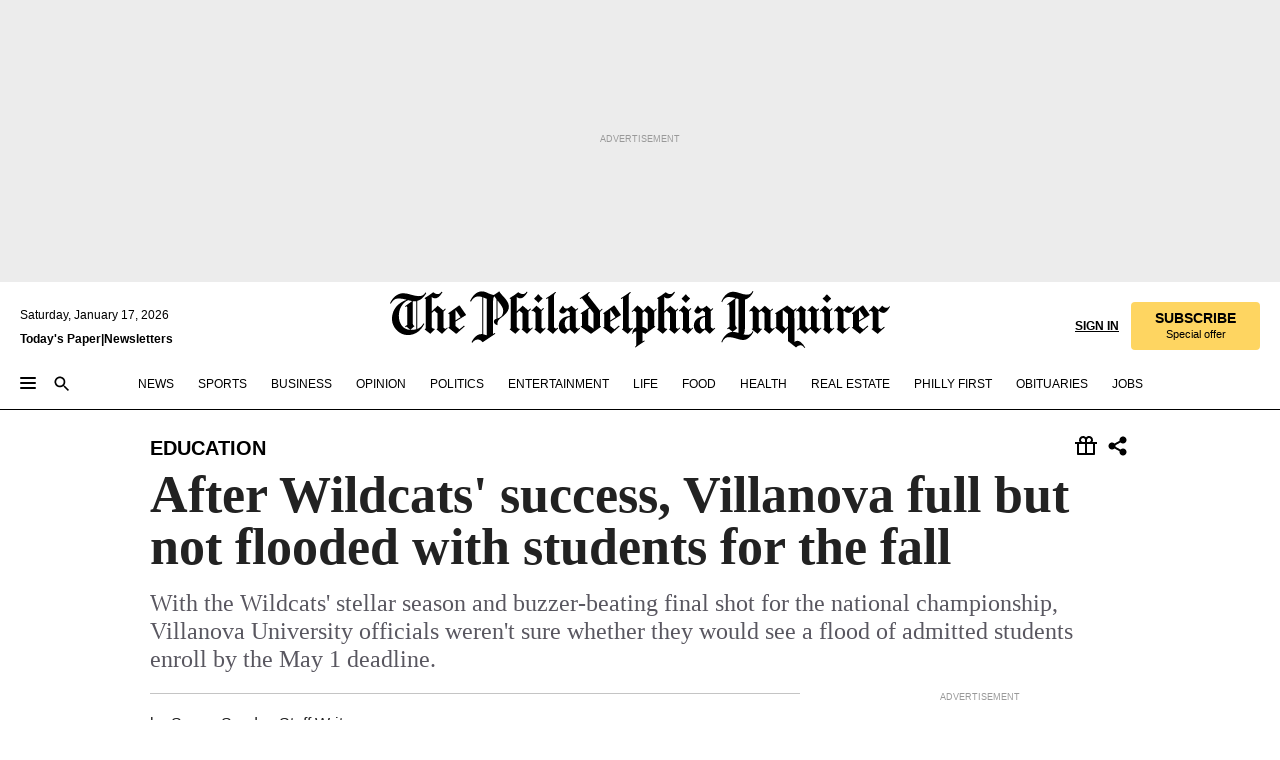

--- FILE ---
content_type: text/html; charset=utf-8
request_url: https://www.inquirer.com/philly/education/20160520_Post_Wildcats__success__Villanova_full_but_not_flooded_with_students_for_the_fall.html
body_size: 40699
content:
<!DOCTYPE html><html lang="en"><head><link rel="preconnect" href="https://media.inquirer.com/"/><link rel="dns-prefetch" href="https://media.inquirer.com"/><link rel="preconnect" href="https://p543.inquirer.com/"/><link rel="dns-prefetch" href="https://p543.inquirer.com"/><link rel="preconnect" href="https://htlbid.com"/><link rel="dns-prefetch" href="https://htlbid.com"/><link rel="preconnect" href="https://securepubads.g.doubleclick.net"/><link rel="dns-prefetch" href="https://securepubads.g.doubleclick.net"/><link rel="stylesheet" type="text/css" href="https://htlbid.com/v3/inquirer-web.com/htlbid.css"/><script async="" src="https://htlbid.com/v3/inquirer-web.com/htlbid.js"></script><link rel="stylesheet" href="/pf/resources/dist/inquirer-light/css/style.css?d=1137"/><title>After Wildcats&#x27; success, Villanova full but not flooded with students for the fall</title><link rel="apple-touch-icon-precomposed" sizes="57x57" href="https://media.inquirer.com/designimages/apple-touch-icon-57x57-precomposed.png"/><link rel="apple-touch-icon-precomposed" sizes="76x76" href="https://media.inquirer.com/designimages/apple-touch-icon-76x76-precomposed.png"/><link rel="apple-touch-icon-precomposed" sizes="120x120" href="https://media.inquirer.com/designimages/apple-touch-icon-60x60-precomposed@2x.png"/><link rel="apple-touch-icon-precomposed" sizes="152x152" href="https://media.inquirer.com/designimages/apple-touch-icon-76x76-precomposed@2x.png"/><link rel="apple-touch-icon-precomposed" sizes="180x180" href="https://media.inquirer.com/designimages/apple-touch-icon-60x60-precomposed@3x.png"/><link rel="icon" sizes="16x16" href="https://media.inquirer.com/designimages/apple-touch-icon-16x16-precomposed.png"/><link rel="icon" sizes="192x192" href="https://media.inquirer.com/designimages/touch-icon-192x192.png"/><link rel="apple-touch-icon-precomposed" href="https://media.inquirer.com/designimages/apple-touch-icon-precomposed.png"/><link rel="apple-touch-icon" href="https://media.inquirer.com/designimages/apple-touch-icon.png"/><meta name="robots" content="index, follow"/><meta name="googlebot-news" content="index"/><meta name="googlebot" content="index"/><meta name="copyright" content="(c) 2026 The Philadelphia Inquirer, LLC"/><meta name="distribution" content="global"/><meta name="rating" content="general"/><meta name="application-name" content="The Philadelphia Inquirer, LLC"/><meta property="og:site_name" content="Inquirer.com"/><meta name="viewport" content="width=device-width,minimum-scale=1,initial-scale=1,maximum-scale=1"/><meta name="arc_environment" content="fusion"/><meta property="fb:pages" content="6130721655"/><meta name="twitter:site" content="@PhillyInquirer"/><meta name="twitter:creator" content="@PhillyInquirer"/><meta property="og:locale" content="en_US"/><meta name="twitter:card" content="summary_large_image"/><script data-schema="Organization" type="application/ld+json">
        {
          "name": "The Philadelphia Inquirer, LLC",
          "url": "https://www.inquirer.com",
          "logo": "https://www.inquirer.com/pb/resources/dist/images/inquirer-logo-official-v2.svg",
          "sameAs": [
            "https://www.facebook.com/philadelphiainquirer/",
            "https://twitter.com/PhillyInquirer"
          ],
          "@type": "NewsMediaOrganization",
          "@context": "http://schema.org"
        }
      </script><script>
            var pmnAdmin = {};
            var PMNdataLayer = [{
              analytics: {}
            }];
          </script><link rel="canonical" href="https://www.inquirer.com/philly/education/20160520_Post_Wildcats__success__Villanova_full_but_not_flooded_with_students_for_the_fall.html"/><meta property="og:title" content="After Wildcats&#x27; success, Villanova full but not flooded with students for the fall"/><meta property="og:description" content="With the Wildcats&#x27; stellar season and buzzer-beating final shot for the national championship, Villanova University officials weren&#x27;t sure whether they would see a flood of admitted students enroll by the May 1 deadline."/><meta property="og:image"/><meta property="og:image:width" content="0"/><meta property="og:image:height" content="0"/><meta name="twitter:title" content="After Wildcats&#x27; success, Villanova full but not flooded with students for the fall"/><meta name="twitter:description" content="With the Wildcats&#x27; stellar season and buzzer-beating final shot for the national championship, Villanova University officials weren&#x27;t sure whether they would see a flood of admitted students enroll by the May 1 deadline."/><meta name="twitter:image"/><meta name="cXenseParse:title" content="After Wildcats&#x27; success, Villanova full but not flooded with students for the fall"/><meta property="article:section" content="Education, education, education"/><meta name="author" content="Susan Snyder, Staff Writer"/><meta itemProp="description" name="description" content="With the Wildcats&#x27; stellar season and buzzer-beating final shot for the national championship, Villanova University officials weren&#x27;t sure whether they would see a flood of admitted students enroll by the May 1 deadline."/><meta name="og:url" content="https://www.inquirer.com/philly/education/20160520_Post_Wildcats__success__Villanova_full_but_not_flooded_with_students_for_the_fall.html"/><meta property="article:modified_time" content="2018-11-23T01:08:25-05:00"/><meta name="date" content="2016-05-19T20:17:00Z"/><meta name="article_id" content="RZSQ53BIHVHKBGLK4YAPVYT764"/><meta property="og:type" content="article"/><meta property="article:opinion" content="false"/><meta property="vf:unique_id" content="RZSQ53BIHVHKBGLK4YAPVYT764"/><meta name="sailthru.tags" content="education"/><meta name="sailthru.author" content="Susan Snyder, Staff Writer"/><meta name="sailthru.date" content="2016-05-19T20:17:00Z"/><meta name="sailthru.title" content="After Wildcats&#x27; success, Villanova full but not flooded with students for the fall"/><meta name="sailthru.description" content="With the Wildcats&#x27; stellar season and buzzer-beating final shot for the national championship, Villanova University officials weren&#x27;t sure whether they would see a flood of admitted students enroll by the May 1 deadline."/><meta name="sailthru.image.full"/><meta name="sailthru.image.thumb"/><script data-schema="NewsArticle" type="application/ld+json">
    {
      "@context": "http://schema.org",
      "@type": "NewsArticle",
      "mainEntityOfPage": {
        "@type": "WebPage",
        "@id": "https://www.inquirer.com/philly/education/20160520_Post_Wildcats__success__Villanova_full_but_not_flooded_with_students_for_the_fall.html"
      },
      "headline": "After Wildcats' success, Villanova full but not flooded with students for the fall",
      "thumbnailUrl": "",
      "articleSection": "education",
      "image": {
        "@type": "ImageObject",
        "url": "https://www.inquirer.com/resizer/_mMWDlY5tyNB8_fDmmbqUOR3y_4=/1200x0/center/middle/www.inquirer.com/resources/images/default-img.jpg",
        "height": 800,
        "width": 1200
      },
      "datePublished": "2016-05-19T16:17:00-04:00",
      "dateModified": "2016-05-19T16:17:00-04:00",
      "author": [{"@type":"Person","name":"Susan Snyder"}],
      "isAccessibleForFree": false,
      "hasPart": {
        "@type": "WebPageElement",
        "isAccessibleForFree": false,
        "cssSelector" : ".article-body-paywall"
      },
      "isPartOf": {
        "@type": ["CreativeWork", "Product"],
        "name": "The Philadelphia Inquirer",
        "productID": "inquirer.com:basic"
      },
      "publisher": {
        "@type": "NewsMediaOrganization",
        "name": "The Philadelphia Inquirer",
        "logo": {
          "@type": "ImageObject",
          "url": "https://media.inquirer.com/designimages/inquirer-logo-amp.png",
          "width": 600,
          "height": 60
        }
      },
      "description": "With the Wildcats' stellar season and buzzer-beating final shot for the national championship, Villanova University officials weren't sure whether they would see a flood of admitted students enroll by the May 1 deadline.",
      "keywords": [
        "articleID/RZSQ53BIHVHKBGLK4YAPVYT764",
        "Type/Article",
        "target/Education/education/education",
        "NavLink/education"
      ],
      "identifier": {
        "@type": "PropertyValue",
        "propertyID": "articleID",
        "value": "RZSQ53BIHVHKBGLK4YAPVYT764"
      }
    }
    </script><script src="https://cdn.cookielaw.org/scripttemplates/otSDKStub.js" data-domain-script="c6dea5ec-f3a5-432d-8d99-556d91c9726b" type="text/javascript" charset="UTF-8" data-dLayer-name="PMNdataLayer"></script><script src="https://cdn.speedcurve.com/js/lux.js?id=283407416" defer="" crossorigin="anonymous"></script><script type="application/javascript" id="polyfill-script">if(!Array.prototype.includes||!(window.Object && window.Object.assign)||!window.Promise||!window.Symbol||!window.fetch){document.write('<script type="application/javascript" src="/pf/dist/engine/polyfill.js?d=1137&mxId=00000000" defer=""><\/script>')}</script><script id="fusion-engine-react-script" type="application/javascript" src="/pf/dist/engine/react.js?d=1137&amp;mxId=00000000" defer=""></script><script id="fusion-engine-combinations-script" type="application/javascript" src="/pf/dist/components/combinations/light.js?d=1137&amp;mxId=00000000" defer=""></script>
<script>(window.BOOMR_mq=window.BOOMR_mq||[]).push(["addVar",{"rua.upush":"false","rua.cpush":"false","rua.upre":"false","rua.cpre":"false","rua.uprl":"false","rua.cprl":"false","rua.cprf":"false","rua.trans":"SJ-62536166-2c30-45ce-b2a7-904d5056b70c","rua.cook":"false","rua.ims":"false","rua.ufprl":"false","rua.cfprl":"false","rua.isuxp":"false","rua.texp":"norulematch","rua.ceh":"false","rua.ueh":"false","rua.ieh.st":"0"}]);</script>
                              <script>!function(e){var n="https://s.go-mpulse.net/boomerang/";if("False"=="True")e.BOOMR_config=e.BOOMR_config||{},e.BOOMR_config.PageParams=e.BOOMR_config.PageParams||{},e.BOOMR_config.PageParams.pci=!0,n="https://s2.go-mpulse.net/boomerang/";if(window.BOOMR_API_key="PPACB-T4Q7H-SPCW8-FS2AT-3JVSH",function(){function e(){if(!o){var e=document.createElement("script");e.id="boomr-scr-as",e.src=window.BOOMR.url,e.async=!0,i.parentNode.appendChild(e),o=!0}}function t(e){o=!0;var n,t,a,r,d=document,O=window;if(window.BOOMR.snippetMethod=e?"if":"i",t=function(e,n){var t=d.createElement("script");t.id=n||"boomr-if-as",t.src=window.BOOMR.url,BOOMR_lstart=(new Date).getTime(),e=e||d.body,e.appendChild(t)},!window.addEventListener&&window.attachEvent&&navigator.userAgent.match(/MSIE [67]\./))return window.BOOMR.snippetMethod="s",void t(i.parentNode,"boomr-async");a=document.createElement("IFRAME"),a.src="about:blank",a.title="",a.role="presentation",a.loading="eager",r=(a.frameElement||a).style,r.width=0,r.height=0,r.border=0,r.display="none",i.parentNode.appendChild(a);try{O=a.contentWindow,d=O.document.open()}catch(_){n=document.domain,a.src="javascript:var d=document.open();d.domain='"+n+"';void(0);",O=a.contentWindow,d=O.document.open()}if(n)d._boomrl=function(){this.domain=n,t()},d.write("<bo"+"dy onload='document._boomrl();'>");else if(O._boomrl=function(){t()},O.addEventListener)O.addEventListener("load",O._boomrl,!1);else if(O.attachEvent)O.attachEvent("onload",O._boomrl);d.close()}function a(e){window.BOOMR_onload=e&&e.timeStamp||(new Date).getTime()}if(!window.BOOMR||!window.BOOMR.version&&!window.BOOMR.snippetExecuted){window.BOOMR=window.BOOMR||{},window.BOOMR.snippetStart=(new Date).getTime(),window.BOOMR.snippetExecuted=!0,window.BOOMR.snippetVersion=12,window.BOOMR.url=n+"PPACB-T4Q7H-SPCW8-FS2AT-3JVSH";var i=document.currentScript||document.getElementsByTagName("script")[0],o=!1,r=document.createElement("link");if(r.relList&&"function"==typeof r.relList.supports&&r.relList.supports("preload")&&"as"in r)window.BOOMR.snippetMethod="p",r.href=window.BOOMR.url,r.rel="preload",r.as="script",r.addEventListener("load",e),r.addEventListener("error",function(){t(!0)}),setTimeout(function(){if(!o)t(!0)},3e3),BOOMR_lstart=(new Date).getTime(),i.parentNode.appendChild(r);else t(!1);if(window.addEventListener)window.addEventListener("load",a,!1);else if(window.attachEvent)window.attachEvent("onload",a)}}(),"".length>0)if(e&&"performance"in e&&e.performance&&"function"==typeof e.performance.setResourceTimingBufferSize)e.performance.setResourceTimingBufferSize();!function(){if(BOOMR=e.BOOMR||{},BOOMR.plugins=BOOMR.plugins||{},!BOOMR.plugins.AK){var n="false"=="true"?1:0,t="",a="aoipldix3thim2llb3ga-f-32978ae08-clientnsv4-s.akamaihd.net",i="false"=="true"?2:1,o={"ak.v":"39","ak.cp":"689028","ak.ai":parseInt("653835",10),"ak.ol":"0","ak.cr":9,"ak.ipv":4,"ak.proto":"h2","ak.rid":"5a0c5b4d","ak.r":41406,"ak.a2":n,"ak.m":"dscr","ak.n":"ff","ak.bpcip":"3.144.245.0","ak.cport":47210,"ak.gh":"23.216.9.137","ak.quicv":"","ak.tlsv":"tls1.3","ak.0rtt":"","ak.0rtt.ed":"","ak.csrc":"-","ak.acc":"","ak.t":"1768623820","ak.ak":"hOBiQwZUYzCg5VSAfCLimQ==gdBAFx3FI2it06OXW6LssDtoOeYsli/7FNGaDnTpOxQyuWiB1Zzp3NLwQYhbOwkarlqmgLN37zjHqFUCd2Nh2K1MHqTKtRyxasxTA5dBCiMrGIJp05hWBVPW6kb4s6UWq14Y+/DtfZy54eI6YxZJCP9ccWWJM7tDCXLYm1/kScxINwzFq0XdsVsAOoAY8vccGsSYIC7FXkkrJ1GsdD2afmAJ8OsDWJ0hFyXFQAXFe8eMFX9n2b6CuMPYHwGALUIRcYnKxRCK6HASf0Jb1AB3K1mZ1bxKKGbZOqiSzED/gEUsS+OZ+/pv08mSwx0vRlewRLV7znfjEBEMfrKyAb58y9f602qZTD/lVtKERBJ00JTEufb+lMhCfqWq9pISllVD76IEq/mkmryIwe+Oi6Sy3Ga3gf8OTr++1J1MCD1ZpQM=","ak.pv":"123","ak.dpoabenc":"","ak.tf":i};if(""!==t)o["ak.ruds"]=t;var r={i:!1,av:function(n){var t="http.initiator";if(n&&(!n[t]||"spa_hard"===n[t]))o["ak.feo"]=void 0!==e.aFeoApplied?1:0,BOOMR.addVar(o)},rv:function(){var e=["ak.bpcip","ak.cport","ak.cr","ak.csrc","ak.gh","ak.ipv","ak.m","ak.n","ak.ol","ak.proto","ak.quicv","ak.tlsv","ak.0rtt","ak.0rtt.ed","ak.r","ak.acc","ak.t","ak.tf"];BOOMR.removeVar(e)}};BOOMR.plugins.AK={akVars:o,akDNSPreFetchDomain:a,init:function(){if(!r.i){var e=BOOMR.subscribe;e("before_beacon",r.av,null,null),e("onbeacon",r.rv,null,null),r.i=!0}return this},is_complete:function(){return!0}}}}()}(window);</script></head><body><div>
                <script type="text/javascript">
                  function OptanonWrapper() { }
                </script>
              </div><noscript>
          <iframe src="https://www.googletagmanager.com/ns.html?id=GTM-M4NMCHW"
          height="0" width="0" style="display:none;visibility:hidden"></iframe></noscript><div id="fusion-app" class=""><div class="article-body article-body-paywall type-body-text"><a class="sr-only focus:not-sr-only active:not-sr-only hover:not-sr-only" href="#article-body">Skip to content</a><header id="app-bar" class="app-bar header top-0 sticky z-[11]"><div data-ad-name="article/top_banner_masthead" class="text-center container-column
          bg-[#ececec] overflow-hidden py-4 flex-col justify-center items-center flex min-h-[50px] md:min-h-[90px] lg:min-h-[250px]"><div class="type-button absolute z-0"><div class="advertisement-text font-light xxs:leading-5 xs:leading-none text-[9px] text-[#999] tracking-normal uppercase justify-center flex flex-row mb-1">Advertisement</div></div><div class="container-row justify-center w-full z-1"><div class="arcad bg-none my-0 mx-auto min-h-0 min-w-0 ad-responsive text-center "><div class="htlad-web-top_banner_masthead" data-unit="phl.news/education/article/top_banner" data-targeting="{&quot;position&quot;:&quot;slider&quot;,&quot;position_type&quot;:&quot;slider_section&quot;}"></div></div></div></div><nav class="global-app-bar sticky top-0 border-solid z-[11] inset-x-0 border-b bg-white "><div class="h-[62px] flex flex-col max-w-[1240px] mx-auto px-5 justify-center relative lg:h-[127px] bg-white"><div class="static lg:relative"><div class="transition-all lg:w-[616px] left-0 flex flex-col
        overflow-hidden duration-200 absolute w-full top-16
        lg:left-8 shadow-md lg:top-[128px] h-0"><div class="flex flex-col bg-white space-y-3 p-3 shadow-md inq-dropdown-menu px-7 py-4 "><div class="relative"><input type="text" placeholder="Search" aria-required="false" aria-label="Search" id="search" class="font-grot10 border border-solid border-neutral-dark-gray focus:border-primary-blue active:border-primary-blue w-full px-6 py-3 text-4"/><div class="absolute top-1 right-1"><button class="cursor-pointer p-2 bg-transparent"><svg xmlns="http://www.w3.org/2000/svg" width="20" height="20" viewBox="0 0 24 24"><use href="#search-icon-circle"></use><use href="#search-icon-line"></use></svg></button></div></div></div></div></div><div class="flex flex-row flex-auto"><svg xmlns="http://www.w3.org/2000/svg" class="hidden"><defs><path d="M0 0h24v24H0z" fill="none" id="search-icon-circle"></path><path d="M15.5 14h-.79l-.28-.27C15.41 12.59 16 11.11 16 9.5 16 5.91 13.09 3 9.5 3S3 5.91 3 9.5 5.91 16 9.5 16c1.61 0 3.09-.59 4.23-1.57l.27.28v.79l5 4.99L20.49 19l-4.99-5zm-6 0C7.01 14 5 11.99 5 9.5S7.01 5 9.5 5 14 7.01 14 9.5 11.99 14 9.5 14z" id="search-icon-line"></path></defs></svg><div class="flex-1 flex items-center space-x-2 lg:hidden"><button type="button" role="button" aria-label="Full navigation" aria-haspopup="true" aria-expanded="false" class="flex flex-col h-3 w-4 p-0 rounded
      justify-center items-center group cursor-pointer bg-transparent"><div class="h-0.5 w-4 rounded-full transition ease
      transform duration-300 opacity-100 group-hover:opacity-50  bg-black"></div><div class="h-0.5 w-4 my-[3px] rounded-full
      transition ease transform duration-300 opacity-100 group-hover:opacity-50 bg-black"></div><div class="h-0.5 w-4 rounded-full transition
      ease transform duration-300 opacity-100 group-hover:opacity-50  bg-black"></div></button><button class="cursor-pointer p-2 mt-1 bg-transparent" aria-label="Search" aria-haspopup="true" aria-expanded="false"><svg xmlns="http://www.w3.org/2000/svg" width="20" height="20" viewBox="0 0 24 24"><use href="#search-icon-circle"></use><use href="#search-icon-line"></use></svg></button></div><div class="hidden flex-1 flex-col space-y-1 justify-center lg:flex lg:pt-3"><div class="flex flex-row items-center"><div aria-label="Friday, January 16, 2026" class="text-3 mb-1 mr-1">Friday, January 16, 2026</div></div><div class="flex gap-1 text-3 font-bold leading-3.5 "><a href="https://eedition.inquirer.com/" id="todayspaper" data-link-type="global-nav" aria-label="Print Copy of Today&#x27;s Paper" role="link" class="no-underline text-black">Today&#x27;s Paper</a>|<a class="no-underline text-black" href="https://www.inquirer.com/newsletters/" data-link-type="global-nav" aria-label="Newsletters" role="link">Newsletters</a></div></div><div class="flex-1 text-center justify-center items-center flex"><a data-link-type="global-nav" aria-label="The Philadelphia Inquirer - Go to homepage link" role="link" class="flex-1 relative w-[140px] sm:w-[325px] lg:w-[500px]" href="/"><div class="absolute left-0 right-0 h-full flex items-center text-black"><svg class="transition-all duration-500 w-[140px] mx-auto opacity-100 sm:opacity-0  w-[140px]" xmlns="http://www.w3.org/2000/svg" viewBox="0 0 1124.32 253.93" fill="currentColor"><path d="M290.15,136.89V155.6s13.26,11.37,18.47,14.68l19.9-16.58,3.32,3.79-36.95,32.68H293l-33.63-26.29v-2.13s4.5-1.18,4.5-2.61V104.67c0-1.66-5-3.55-5-3.55V99l47.37-34.11h2.84l28.18,40.74v1.89ZM292.29,86l-2.13,1.66v43.82l23-14.92Z"></path><path d="M589.13,190.19h-1.42l-23.45-18.95v-2.13s3.08-1.18,3.08-3.55V99.72s-9-8.76-14.92-12.08l-10.66,9V163s5.92,5.45,8.76,5.45a6.3,6.3,0,0,0,4-1.18l1.42,2.61L537.26,190.2h-1.42l-25.11-19.42v-2.13s4.74-1.89,4.74-3.55V93.81s-5.21-5.21-8.53-5.21c-1.89,0-3.55,1.42-5.68,3.32l-2.37-3.08L519.73,66.1h1.42s18.71,12.79,23,22l23.68-22h1.42L592.9,86.71,601.66,78l3.08,3.32L593.61,92.16V162.5s4.74,5.68,9,5.68c2.13,0,4.74-2.61,6.87-4.5l2.61,2.84Z"></path><path d="M770.86,168.34,747.5,190.19h-1.42l-23.45-20.84-8,7.34-3.32-3.55,10.66-9.47V94.51s-6.64-5.68-8.54-5.68-2.61,1.18-4.74,3.08l-2.13-3.08,22-22.74H730l21.32,18v2.37s-3.08,1.42-3.08,3.79V157s8.53,9.24,14,12.32l10.89-9.24V94s-8.05-5.92-9.71-5.92c-1.42,0-2.84,1.18-3.79,1.89l-1.9-2.84L777.8,66.09h1.42l20.61,17.29,6.63-5.92L809.78,81,799.36,91v69.87s7.82,7.34,10.66,7.34c1.9,0,5.45-3.79,7.58-5.68l2.61,2.84-24.16,24.87h-1.42Z"></path><path d="M853.83,190.19h-1.42l-24.63-18.95v-2.13s4.26-1.18,4.26-3.55V97.82s-6.4-6.63-11.84-10.18l-3.79,3.55-2.84-3.08,21.79-22.26h1.42l20.84,18.71,8.76-8.76,3.08,3.32L858.33,90v72.47s5,5.45,9.47,5.45c1.9,0,5-3.08,7.11-5l2.37,3.08ZM845.78,52.1h-2.13s-9.47-10.66-17.76-17.05V32.92a83.15,83.15,0,0,0,17.05-17.76h2.13s8.76,10.42,17.76,17.53v2.13A107.19,107.19,0,0,0,845.78,52.1Z"></path><path d="M940.52,97.58c-6.63,0-12.55-2.37-18.47-8.29H918.5v73s9,6.63,11.6,6.63c1.9,0,10.66-7.58,12.79-9.47l3.08,3.08-30.79,27.71h-1.42l-25.34-19.42v-2.13s3.79-1.89,3.79-3.55V94.75s-6.16-5.45-9-6.39c-1.9,0-3.08,1.42-5.21,3.32l-2.84-2.84L896.48,66.1h1.66l20.37,18,15.63-18h2.13s7.1,8.76,15.87,8.76c5.21,0,10.42-1.18,14.21-7.11l2.84,1.42C964.67,78.87,951.65,97.58,940.52,97.58Z"></path><path d="M986.94,136.89V155.6s13.26,11.37,18.47,14.68l19.89-16.58,3.32,3.79-36.95,32.68h-1.89L956.15,163.9v-2.13s4.5-1.18,4.5-2.61V104.69c0-1.66-5-3.55-5-3.55V99l47.37-34.11h2.84l28.19,40.74v1.89ZM989.07,86l-2.13,1.66v43.82l23-14.92Z"></path><path d="M1095.65,97.58c-6.63,0-12.55-2.37-18.47-8.29h-3.55v73s9,6.63,11.6,6.63c1.9,0,10.66-7.58,12.79-9.47l3.08,3.08-30.79,27.71h-1.42l-25.34-19.42v-2.13s3.79-1.89,3.79-3.55V94.75s-6.16-5.45-9-6.39c-1.9,0-3.08,1.42-5.21,3.32l-2.84-2.84,21.32-22.74h1.66l20.37,18,15.63-18h2.13s7.1,8.76,15.87,8.76c5.21,0,10.42-1.18,14.21-7.11l2.84,1.42C1119.8,78.87,1106.78,97.58,1095.65,97.58Z"></path><path d="M185,26.52V90.23l.24.24,25.82-24.4h1.42l23.68,20.61,8.76-8.76L248,80.76,236.87,92.13v70.34s4.74,5.68,9,5.68c2.37,0,5.68-3.55,7.82-5.68l2.84,2.84-25.11,24.87H230l-22.5-18.71v-2.13s3.08-1.18,3.08-3.55V100s-7.82-8-14.21-12.08L185,97.82v63.71c.47,1.18,5,7.11,12.79,7.11l.47,2.61L179.55,190.2h-1.42l-23.92-18.95v-2.13s4.5-1.89,4.5-3.55V37.67c0-2.84-5.21-3.55-5.21-3.55V31.51c18.71-10.42,37.66-25.58,37.66-25.58h1.66s21.37,19.86,36.47-2.84L233.08,5C206.8,50.67,185,26.52,185,26.52Z"></path><path d="M699.79,227.44l-.26-137.62,10.7-10.44-3.06-3.31-10.69,9.67-28-20.62h-1.53l-52.7,34.37V101a17.82,17.82,0,0,1,4.85,2.36,2.34,2.34,0,0,1,.71.94s0,.05,0,.51v53.74a1.29,1.29,0,0,1-.37,1s-.92,1.22-4.72,2.22v1.53l32.08,27h1.53l22.4-25.46h.51l.26,2.68-.35,55.86,35.23,27.5h1.78s19.3-22.64,36.67,3.06l3-2S723,205.59,699.79,227.44Zm-28.52-69.75-9.42,9.67c-3.29-1.53-13.75-12-13.75-12V86.49l1-.76c4.43,2.37,22.15,17.06,22.15,17.06v54.9Z"></path><path d="M120.33,169.06V44.42C147,38.2,160.78,8.79,160.78,8.79l-4-2.16a27,27,0,0,1-7.5,9.79c-10.35,8-20.07,7.47-36,5a98.05,98.05,0,0,1-11.6-2.69c-5.19-1.4-8.12-2.28-8.12-2.28-17.1-5-24.74-5.63-24.74-5.63-8.67-1-13.82-1-16.8-.63a35.24,35.24,0,0,0-3.82.63c-12.87,3-22.62,10-30,17A76,76,0,0,0,0,54.82l3.77,2A59.7,59.7,0,0,1,7.06,51a44.79,44.79,0,0,1,9.18-10.64,29.7,29.7,0,0,1,8.1-4.87,24.9,24.9,0,0,1,8-1.94c6.88-.63,18,.67,27,2.3,8.15,1.48,14.56,3.27,14.56,3.27C-9.31,70.84,10.7,141.8,10.7,141.8a73.15,73.15,0,0,0,31.5,43.58A69.91,69.91,0,0,0,57,192.54,68.51,68.51,0,0,0,72.56,196a78.56,78.56,0,0,0,16-.19A70.54,70.54,0,0,0,107.82,191a64.8,64.8,0,0,0,9.8-5,84.07,84.07,0,0,0,21.5-19.26,131.28,131.28,0,0,0,13.48-20.66L148.71,144C137,164.43,120.33,169.06,120.33,169.06ZM66.07,158.41l2.8,3,4-2.93L90,173.05a55.29,55.29,0,0,1-13.66-2.2,42.32,42.32,0,0,1-7.63-3,48.84,48.84,0,0,1-12.3-9.1,61.29,61.29,0,0,1-6.08-7.28,55.19,55.19,0,0,1-5.91-10.69,61.74,61.74,0,0,1-3-8.85,72.08,72.08,0,0,1-1.64-8.25,85.79,85.79,0,0,1-.77-12.64s0-4.37.52-9.47a80.83,80.83,0,0,1,1.68-10.51,79.34,79.34,0,0,1,4.58-14.3,76.39,76.39,0,0,1,9.63-16.32A71.79,71.79,0,0,1,79.79,40.74s9.52,2.31,18.06,4L66,68.6l2.79,3,5.63-4.22a2.44,2.44,0,0,1,.33.47,7.82,7.82,0,0,1,.74,1.85s.08.31.19.77a32.74,32.74,0,0,1,.59,3.69c.1,1.07.25,2.53.33,4,.06,1.23.06.82.15,3.73,0,.46.07,1.71.07,3.38,0,3,0,7.23-.08,10.85,0,3.85,0,4,0,4l0,18-.08,29.51v2.83l-10.65,8M102.81,45.7a44.78,44.78,0,0,0,13.53-.48V170.36a58.59,58.59,0,0,1-11.61,2.24c-2.23.28-7.26.48-7.26.48-2.57.18-7.44,0-7.44,0l18.24-16.55a18.12,18.12,0,0,1-6.72-8,11.19,11.19,0,0,1-.4-1.25,10.37,10.37,0,0,1-.26-1.67c0-.54,0-1.05,0-1.44v-.72l0-7.22,0-89"></path><path d="M517.57,180.94,514,178.78a26.53,26.53,0,0,1-6.64,9.79c-9.16,8-17.76,7.47-31.84,5-.69-.12-1.33-.25-2-.39.58-.9,1.15-1.9,1.72-3A35.91,35.91,0,0,0,479,177.89c.45-4.77.54-8.8.54-8.8l.88-32.3.24-39.63V38l1.08-.24c23.61-6.22,35.8-35.63,35.8-35.63L514,0a26.53,26.53,0,0,1-6.64,9.79c-9.16,8-17.76,7.47-31.84,5a78.31,78.31,0,0,1-10.26-2.69c-4.59-1.4-7.19-2.28-7.19-2.28-15.13-5-21.89-5.63-21.89-5.63-7.67-1-12.23-1-14.86-.63a28,28,0,0,0-3.38.63c-11.39,3-20,10-26.51,17a77.9,77.9,0,0,0-16.15,27l3.34,2a62.21,62.21,0,0,1,2.91-5.89,43.31,43.31,0,0,1,8.13-10.64,25.53,25.53,0,0,1,7.17-4.87,20,20,0,0,1,7.1-1.94c6.09-.63,15.9.67,23.85,2.3,4.26.87,8,1.85,10.3,2.51L400.85,59.38,404,62.67l4.79-3.49s3.06,1.31,2.81,27.13l-.1,72.87-1.17.8-9.47,6.9,3.13,3.3,4-2.92,17.51,14.86h0a28.34,28.34,0,0,0-4.1.22A28,28,0,0,0,418,183c-11.39,3-20,10-26.51,17a77.9,77.9,0,0,0-16.15,27l3.34,2a62.21,62.21,0,0,1,2.91-5.89,43.31,43.31,0,0,1,8.13-10.64,25.53,25.53,0,0,1,7.17-4.87,20,20,0,0,1,7.1-1.94c6.09-.63,15.9.67,23.85,2.3,7.21,1.48,12.88,3.27,12.88,3.27,19.31,5.72,30.36,10.41,47,3.24C507,206.12,517.57,180.94,517.57,180.94Zm-92.07,1.14L446.45,165l-4.78-4.31a14.69,14.69,0,0,1-4.21-9.94V37.58l5.69-4.37,2.76.87s2.52.69,6,1.6V170c.13,9.19-.67,14.19-1.14,16.33-10-2.91-14.59-3.36-14.59-3.36a91.37,91.37,0,0,0-10.47-.85Z"></path></svg></div><div class="absolute left-0 right-0 h-full flex items-center text-black"><svg class="transition-all duration-500 sm:w-[325px] mx-auto opacity-0 sm:opacity-100  lg:w-[500px]" xmlns="http://www.w3.org/2000/svg" viewBox="0 0 1249.3 142.76" fill="currentColor"><g><g><path d="M550.35,77V87.48s7.49,6.44,10.34,8.24l11.23-9.29,2,2.1L553.05,107h-1L533,92.12V90.93s2.55-.6,2.55-1.5V58.87c0-1-2.7-2.1-2.7-2.1v-1.2L559.49,36.4H561l15.87,22.92v1Zm1.2-28.77-1.2,1.05V73.85l12.88-8.39ZM594.39,107h-.9L579.86,96.32v-1.2s2.25-.75,2.25-2.1V18.13L582,18l-4.5,2.24-.89-2.09c9.43-5.7,23.66-16,23.66-16l1.35,1.79s-4.79,3.45-4.79,7V91.23s3.29,2.84,5.09,2.84c1,0,2.4-1.2,3.6-2.24l1.64,1.79Zm150,0h-.9L729.66,96.32v-1.2s2.39-.75,2.39-2.1V55a43.15,43.15,0,0,0-6.74-5.7l-2.09,1.95-1.5-1.8L733.85,37h.9l11.68,10.49,5-5,1.64,2-6.14,6.14V91.38s2.7,3,5.25,3c1,0,2.84-1.65,4-2.69l1.35,1.64Zm-4.5-77.74h-1.2a95.73,95.73,0,0,0-10-9.59v-1.2a45.23,45.23,0,0,0,9.58-10h1.2a74,74,0,0,0,10,9.89v1.19a60.87,60.87,0,0,0-9.59,9.74M948.21,107h-.75L934.28,96.32v-1.2s1.65-.75,1.65-2.1V56s-5.1-4.94-8.39-6.74l-6,4.95V91.68s3.29,3,4.94,3a4,4,0,0,0,2.25-.6l.74,1.35L919,107h-.75L904.17,96v-1.2s2.55-1,2.55-1.95V52.73s-2.85-3-4.8-3c-1,0-1.95.9-3.14,2l-1.35-1.8,11.68-12.73h.9s10.49,7.19,12.88,12.28l13.34-12.28H937l13.34,11.53,4.94-4.94,1.8,1.95-6.29,6.14V91.38s2.69,3.14,5.09,3.14c1.2,0,2.7-1.5,3.89-2.55l1.35,1.65Zm102.16-12.28-13,12.28h-.9l-13.18-11.68-4.5,4L1017,97.37l6-5.4V53s-3.75-3.15-4.8-3.15-1.49.75-2.69,1.8l-1.2-1.8,12.43-12.73h.75l12,10v1.34s-1.79.9-1.79,2.1v37.6s4.79,5.24,7.94,7l6.14-5.24V52.88s-4.5-3.45-5.54-3.45c-.75,0-1.5.75-2.1,1.2L1043,49l11.38-11.83h.75l11.54,9.74,3.74-3.45,2,2.1-5.84,5.54v39.4s4.34,4,6,4c1,0,3-2.1,4.19-3.14l1.5,1.49L1064.6,107h-.75ZM1097.11,107h-.75l-13.93-10.63v-1.2s2.39-.75,2.39-2.1V55a47.17,47.17,0,0,0-6.59-5.7l-2.1,1.95-1.64-1.8L1086.77,37h.75l11.68,10.49,5-5,1.79,2-6.29,6.14V91.38s2.85,3,5.4,3c1,0,2.69-1.65,3.89-2.69l1.35,1.64Zm-4.5-77.74h-1.2a95.73,95.73,0,0,0-10-9.59v-1.2a45.23,45.23,0,0,0,9.58-10h1.2a74,74,0,0,0,10,9.89v1.19a68.72,68.72,0,0,0-9.59,9.74m53.33,25.62a14.29,14.29,0,0,1-10.49-4.65h-1.94V91.23S1138.6,95,1140,95c1.2,0,6.14-4.34,7.34-5.39l1.65,1.8L1131.56,107h-.75L1116.58,96v-1.2s2.1-1,2.1-1.95V53.18s-3.45-3-5.1-3.6c-1,0-1.64.9-2.84,2l-1.65-1.65,12-12.73h.9l11.54,10,8.83-10h1.2s3.9,4.94,8.84,4.94c3,0,5.84-.75,8.09-4l1.5.75c-2.55,5.54-9.89,16-16,16M1172,77V87.48s7.49,6.44,10.34,8.24l11.24-9.29,1.79,2.1L1174.7,107h-1l-19-14.83V90.93s2.54-.6,2.54-1.5V58.87c0-1-2.69-2.1-2.69-2.1v-1.2L1181,36.4h1.65l15.88,22.92v1Zm1.2-28.77-1.2,1.05V73.85l12.89-8.39Zm59.92,6.6c-3.74,0-7-1.35-10.33-4.65h-2.1V91.23s5.09,3.74,6.59,3.74c1,0,6-4.34,7.19-5.39l1.8,1.8L1218.89,107h-.75L1203.91,96v-1.2s2.1-1,2.1-1.95V53.18s-3.45-3-5.09-3.6c-1.05,0-1.8.9-3,2l-1.5-1.65,12-12.73h.9l11.39,10,8.84-10h1.19s4,4.94,9,4.94c2.85,0,5.84-.75,7.94-4l1.65.75c-2.55,5.54-9.89,16-16.18,16m-573-2.55V86.73c0,1,2.7,1.8,2.7,1.8v1L638.28,107.1h-.75a29.51,29.51,0,0,0-6.44-3l-.15.15V126l.15.15,4.35-2.1,1,1.65c-13.18,8.69-23.51,16-23.51,16l-.9-1.35s3.14-2.7,3.14-5.09V101.41c-3.44.3-6.74.75-8.54,6.14l-1.34-.3c0-7.34,3.14-13.33,9.88-16.17V53.33s-3.44-3.75-5.54-3.75c-1.35,0-3.3,2.25-4.49,3.45l-1.5-1.5,14.08-15h.9s11.53,7.79,13.48,13.33L644.57,36.7h.75L659.7,49.43,664.94,44l1.65,1.8Zm-15.88,4.79s-5.39-5.09-8.83-7l-4.35,4.35v35.5c4.49,1.35,7.64,2,13,6.59l.15-.15Zm40.9-42.24s12.28,13.63,27-12.13L710,1.65c-8.54,12.73-20.52,1.65-20.52,1.65h-.9a178.85,178.85,0,0,1-21.12,14.38v1.49s2.85.3,2.85,1.95V93c0,1-2.55,2.1-2.55,2.1v1.2L681.27,107H682l10.64-10.63-.3-1.5a8.46,8.46,0,0,1-7.19-4V55l6.44-5.55a54.19,54.19,0,0,1,7.94,6.74v37c0,1.35-1.8,2.1-1.8,2.1v1.2L710.48,107h.75l14.08-14.08-1.5-1.49c-1.19,1.19-3.14,3.14-4.49,3.14-2.4,0-4.94-3.14-4.94-3.14V51.83l6.14-6.44-1.65-1.65-4.94,4.94L700.6,37.15h-.75L685.32,50.78l-.15-.15Zm325.35,113.1c13-12.29,27,13.78,27,13.78l-1.65,1c-9.74-14.38-20.67-1.65-20.67-1.65h-1l-19.77-15.58.15-31.31-.15-1.5h-.15L981.46,107h-.75L962.59,91.83v-.9a6.78,6.78,0,0,0,2.7-1.2.53.53,0,0,0,.15-.6V58.57c0-.3-.45-.45-.45-.45a8.56,8.56,0,0,0-2.7-1.35v-.9L992,36.55h.9l15.73,11.68,6-5.54,1.8,2-6,5.84ZM994.35,88.68V57.82s-9.89-8.39-12.44-9.59l-.6.3v38.8s6,5.84,7.79,6.74Zm-204-51.53c-15.28,15.43-20.07,0-20.07,0h-1.2l-8.84,12.73v.6c1.35,2.55,3.75,6.14,9.29,6.14,4.5,0,8.24-5.84,10.79-8.39l6.59,5.1v9.14c-14.53,1-27.71,9.28-27.71,24.41,0,10.49,6.59,17.53,15,20.07h1l11.54-10.48h.15L798.41,107h.75l13.63-13.18L811.45,92c-1.2,1-2.7,2.4-3.9,2.4-2.55,0-5.84-4-5.84-4V50.48l6-5.84-1.65-1.8-4.34,3.9-10.49-9.59Zm-3.44,28V93.32s-1.5,1.8-5.09,1.8c-4.35,0-7.79-5.84-7.79-14.53s4.34-13.78,12.88-15.43m41-38.2,2,1.2C832.42,21.57,837.81,15,847,15a62.32,62.32,0,0,1,16.32,2.85l-21,15.42,1.8,2,2.7-2c.15,0,1.5,1.2,1.5,15.28v40.9l-6,4.34,1.8,2,2.25-1.65,9.73,8.24c-13.48,0-24.11,13.93-28.16,25.32l2,1.19c2.7-6.74,7.34-13.33,16.63-13.33,12.28,0,26.36,7.19,36.1,7.19,11.53,0,21.27-11.23,25.31-21l-1.94-1.2a14.29,14.29,0,0,1-13.63,9.29,45.9,45.9,0,0,1-8.09-1h-.45a1.13,1.13,0,0,0-.6-.15c1.94-3,2.54-4.94,3.14-9.29.9-7,.9-20.37.9-29.95V21.27c13.33-3,19.92-18.42,20.67-20.07L906,0c-2.4,6-7.49,9.14-14.23,9.14-11.24,0-23.52-7.34-34-7.34-15.58,0-25.31,13.48-29.81,25.16m28.31,75.35,11.69-9.59c-2.7-2.09-5.09-4.49-5.09-7.94V21.12l3.29-2.55a39,39,0,0,0,4.94,1.5v75.5a85,85,0,0,1-.6,9.14,57.4,57.4,0,0,0-14.23-2.4M163.28,77l26.51-16.63v-1L173.91,36.4h-1.64L145.6,55.57v1.2s2.85,1,2.85,2.1V89.43c0,.9-2.55,1.5-2.55,1.5v1.19L164.78,107H166l20.68-18.42-1.8-2.1-11.24,9.29c-2.84-1.8-10.33-8.24-10.33-8.24Zm1.2-28.77,11.68,17.23-12.88,8.39V49.28ZM375.84,107,389,93.32l-1.35-1.64c-1.2,1-3,2.69-4,2.69-2.55,0-5.25-3-5.25-3V50.63l6.3-6.14-1.8-2-4.94,5L366.25,37h-.9L353.22,49.43l1.5,1.8L357,49.28a47.51,47.51,0,0,1,6.6,5.7V93c0,1.35-2.4,2.1-2.4,2.1v1.2L374.94,107Zm-4.5-77.74a60.87,60.87,0,0,1,9.59-9.74V18.28a73.67,73.67,0,0,1-10-9.89h-1.2a45.4,45.4,0,0,1-9.59,10v1.2a96.3,96.3,0,0,1,10,9.59ZM407.45,107h-.9L392.92,96.32v-1.2s2.24-.75,2.24-2.1V18.13L395,18l-4.34,2.24-1.05-2.09c9.44-5.7,23.67-16,23.67-16l1.5,1.79s-4.8,3.45-4.8,7V91.23s3.15,2.84,4.95,2.84c1,0,2.39-1.2,3.59-2.24l1.65,1.79ZM104.11,14.83v35.8l.15.15,14.53-13.63h.75l13.33,11.53,4.94-4.94,1.65,1.65-6.14,6.44V91.38s2.55,3.14,4.94,3.14c1.35,0,3.3-2,4.5-3.14l1.49,1.49L130.17,107h-.75L116.69,96.47v-1.2s1.8-.75,1.8-2.1v-37a54.19,54.19,0,0,0-7.94-6.74L104.11,55v35.8a8.46,8.46,0,0,0,7.19,4l.3,1.5L101,107h-.75L86.73,96.32v-1.2s2.55-1.05,2.55-2.1V21.12c0-1.65-2.85-1.95-2.85-1.95V17.68A178.85,178.85,0,0,0,107.55,3.3h.9s12,11.08,20.52-1.65l2.1,1.05c-14.68,25.76-27,12.13-27,12.13m212.56,0v35.8l.15.15,14.53-13.63h.75l13.33,11.53,4.94-4.94,1.8,1.65-6.29,6.44V91.38s2.55,3.14,5.09,3.14c1.2,0,3.15-2,4.35-3.14L357,92.87,342.73,107H342L329.25,96.32v-1.2s1.8-.6,1.8-2v-37a61.18,61.18,0,0,0-7.94-6.89L316.67,55v35.8a8.48,8.48,0,0,0,7.19,4l.3,1.5L313.52,107h-.75L299.29,96.32v-1.2s2.55-1.2,2.55-2.1V21.12c0-1.65-2.85-1.95-2.85-1.95V17.68A178.85,178.85,0,0,0,320.11,3.3h.9s12.14,11.08,20.53-1.65l2.09,1.05c-14.68,25.76-27,12.13-27,12.13M452.83,37.15c-15.28,15.43-20.07,0-20.07,0h-1.2l-9,12.73v.6c1.5,2.55,3.9,6.14,9.29,6.14,4.65,0,8.24-5.84,10.79-8.39l6.74,5.1v9.14c-14.68,1-27.71,9.28-27.71,24.41A20.22,20.22,0,0,0,436.51,107h1.19l11.39-10.48h.3L460.77,107h.9l13.48-13.18L473.81,92c-1.2,1-2.55,2.4-3.75,2.4-2.55,0-5.84-4-5.84-4V50.48l6-5.84-1.8-1.8-4.19,3.9-10.64-9.59Zm-3.44,28V93.32a7.25,7.25,0,0,1-5.24,1.8c-4.2,0-7.64-5.84-7.64-14.53s4.34-13.78,12.88-15.43m-192,42.39,4.49-2.54,1.2,2.09-31.6,21.28c-4.05-5.1-8.39-6.9-12.29-6.9-5.84,0-10.78,3.9-13.18,8.09-.6-.3-2.1-1-2.25-1.19.9-2.25,9.44-22,26.82-20.53V15.13a34.09,34.09,0,0,0-9.59-1.5c-12.88,0-18.13,12-18.58,13.48l-2.54-1.94C205.37,13.93,214.81.9,229.49.9c10.63,0,18.27,7.79,30,9.14l13-8.84h1c2.09,7.79,23.52,21.27,23.52,38.05,0,13.48-13.64,23.51-22.47,30-4.5,3.29-6.15,8.23-6.15,13.48a8.36,8.36,0,0,0,.3,2.39l-.89.6c-.9-.3-8.39-3.14-8.39-9.28,0-3.75,2.84-5.85,6.74-7V21.12c-1.95-2.84-3.15-4.64-4.8-7.49-1.34.45-2.84,2.4-3.29,5.39a92.7,92.7,0,0,0-.75,12.59Zm-24.57.9,8.69,2.4V19.62L232.78,16Zm49.89-59.17c0-9.28-8.84-18.57-14.24-25.76V68.76c10.19-3,14.24-9.44,14.24-19.48M67.71,95c.9-.3,9.43-2.55,16-14.08l2.09,1.2C77.29,99,64.11,110.4,43.89,110.4c-20.67,0-39.1-19.47-39.1-39.55,0-12.88,3.9-36.4,36.85-49-1.2-.3-12-3.15-21.42-3.15-8.69,0-14.38,5.7-18.12,13.19L0,30.71C5.39,17.38,17.83,5.54,33,5.54c13.18,0,25.76,7.34,38.94,7.34,7.94,0,13.33-2.84,16.33-9.28l2.25,1.34c-.6,1.35-7.79,16.18-22.77,19.93ZM37.15,89l6-4.35V47.93c0-1.49,0-8.38-1.2-10L38.8,40.15,37.15,38.5l18-13.33L44.94,22.92C29.51,30.26,22,46,22,62.17c0,19.92,11.23,35.05,28.61,35.05L41,89.13,38.8,90.78ZM57.82,25.62l-1,.89V81.34c0,3,1.95,5.09,4.2,6.59L50.63,97.22c2.25.15,2.7.15,3.75.15a40.45,40.45,0,0,0,11.08-1.65V25.32a19,19,0,0,1-4.49.44,21.56,21.56,0,0,1-3.15-.14m417.33-5.4L479.5,18l18.12,23.36L476.5,55.57v1.2c1.65,0,3,.6,3,2.1V86.73c0,.9-1.35,1.65-2.85,1.65v1.2l25.17,17.52h.75l24.56-17.52v-1.2c-1.2,0-2.69-1-2.69-1.95V52.88l6.89-7.19L529.68,44l-5.24,5.24-30-38.49c0-3.6,4.79-6.9,4.79-6.9l-1.5-1.79s-14.23,10.33-23.67,16Zm33.41,35.2v39l-13.18-9.29V46.59l4-3Z"></path></g></g></svg></div></a></div><div class="flex-1 flex items-center justify-end lg:pt-3"><div class="text-right"><div class="w-full font-grot10"><a aria-haspopup="true" aria-expanded="false" aria-label="Signin/Signup" data-link-type="global-nav" class="cursor-pointer font-bold uppercase lg:hidden text-3 grid justify-end flex-wrap sm:flex leading-3.5"><span class="inline-block whitespace-nowrap">Sign In / </span><span class="inline-block whitespace-nowrap">Sign Up</span></a><div class="subscribe-btn w-full flex-row items-center space-x-3 lg:flex hidden"><a class="cursor-pointer font-bold text-3 text-neutral-black hidden lg:inline transition-all duration-500 ease-in-out opacity-1 auth0-log-in login-btn sign-in align-middle uppercase underline xxl:text-3.5" role="link" aria-label="Sign in" data-link-type="global-nav">Sign in</a><a class="subscribe no-underline" role="link" aria-label="Subscribe" data-link-type="global-nav" href="https://www.inquirer.com/subscribe_today/"><button class="transition-all duration-300 ease-out rounded cursor-pointer font-grot10 py-2 px-6 text-neutral-black signup-wrapper hidden lg:inline-block relative whitespace-no-wrap text-[.875rem] uppercase bg-[#fed561] border border-[#fed561] test-subscribe-btn leading-4 overflow-hidden" data-link-type="global-nav" style="background-color:#fed561;border-color:#fed561;color:#000000" role="button"><b>SUBSCRIBE</b><div class="transition-all text-[11px] duration-[250ms] ease-in-out offer-language font-light normal-case
                        tracking-normal overflow-hidden ">Special offer</div></button></a></div></div><div class="static lg:relative z-1"><div class="transition-all left-0 lg:left-auto lg:right-0 flex overflow-hidden duration-200 absolute w-full top-16 justify-center bg-white  lg:w-auto lg:top-0 shadow-md  h-0"><div class="w-full sm:w-[400px] lg:w-[254px]"><div class="flex flex-col justify-center items-center shadow-none inq-dropdown-menu p-3 pb-5 sm:mx-auto "><div class="flex justify-center items-center space-x-2"><svg xmlns="http://www.w3.org/2000/svg" width="12" height="12" viewBox="0 0 12 12" version="1.1"><g stroke="none" stroke-width="1" fill="none" fill-rule="evenodd"><g id="tooltip"><circle fill="#1A6AFF" cx="6" cy="6" r="6"></circle><rect fill="#FFFFFF" x="5.25" y="2" width="1.5" height="5"></rect><rect fill="#FFFFFF" x="5.25" y="8" width="1.5" height="1.5"></rect></g></g></svg><div class="text-2.5 info-link" role="link" aria-label="Keep reading by creating a &lt;b&gt;free&lt;/b&gt; account or signing in.">Keep reading by creating a <b>free</b> account or signing in.</div></div><button aria-label="Sign in/Sign up" class="inq-button-ds cursor-pointer font-grot10 !normal-case !text-md !leading-5 min-h-[40px] px-6 py-2.5 !font-medium 
    text-white inline-flex 
    justify-center items-center text-center 
    not-italic rounded 
    box-border focus:ring-4 
    transition-all duration-300 ease-out bg-blue-mid hover:bg-blue-dark focus:ring-blue-dark auth0-log-in login-btn w-full sm:w-auto sm:min-w-[190px] lg:min-w-0 my-2" data-link-type="global-nav">Sign in/Sign up</button><form class="flex justify-center items-center w-full sm:w-auto " action="https://www.inquirer.com/subscribe_today/"><button aria-label="Subscribe" class="inq-button-ds cursor-pointer font-grot10 !normal-case !text-md !leading-5 min-h-[40px] px-6 py-2.5 !font-medium 
    text-white inline-flex 
    justify-center items-center text-center 
    not-italic rounded 
    box-border focus:ring-4 
    transition-all duration-300 ease-out inq-button-ds--secondary bg-transparent hover:bg-transparent !border !border-solid !text-black border-black hover:border-gray-mid-neutral
      focus:!bg-white focus:ring-4 focus:ring-silversand
      active:ring-0 active:!bg-gray-mid-neutral active:!text-white lg:!hidden w-full sm:w-auto sm:min-w-[190px] lg:min-w-0 my-2" data-link-type="global-nav">Subscribe</button></form><form class="flex justify-center items-center w-full sm:w-auto lg:hidden" action="https://www.inquirer.com/donate/"><button aria-label="Support local news" class="inq-button-ds cursor-pointer font-grot10 !normal-case !text-md !leading-5 min-h-[40px] px-6 py-2.5 !font-medium 
    text-white inline-flex 
    justify-center items-center text-center 
    not-italic rounded 
    box-border focus:ring-4 
    transition-all duration-300 ease-out inq-button-ds--secondary bg-transparent hover:bg-transparent !border !border-solid !text-black border-black hover:border-gray-mid-neutral
      focus:!bg-white focus:ring-4 focus:ring-silversand
      active:ring-0 active:!bg-gray-mid-neutral active:!text-white support-local-news-btn w-full sm:w-auto sm:min-w-[190px] lg:min-w-0 my-2" data-link-type="global-nav">Support local news</button></form><a href="#" aria-label="Sign out" class="inq-button-ds cursor-pointer font-grot10 !normal-case !text-md !leading-5 inq-button-ds--link decoration-1 underline-offset-1 text-black h-auto text-center mt-2 hidden logout-btn" data-link-type="global-nav">Sign out</a></div></div></div></div></div></div></div><div class="flex transition-all duration-250 flex-row h-0 overflow-hidden items-center lg:h-[52px]"><div class="flex-1 lg:flex items-center space-x-2 hidden "><button type="button" role="button" aria-label="Full navigation" aria-haspopup="true" aria-expanded="false" class="flex flex-col h-3 w-4 p-0 rounded
      justify-center items-center group cursor-pointer bg-white"><div class="h-0.5 w-4 rounded-full transition ease
      transform duration-300 opacity-100 group-hover:opacity-50  bg-black"></div><div class="h-0.5 w-4 my-[3px] rounded-full
      transition ease transform duration-300 opacity-100 group-hover:opacity-50 bg-black"></div><div class="h-0.5 w-4 rounded-full transition
      ease transform duration-300 opacity-100 group-hover:opacity-50  bg-black"></div></button><button class="cursor-pointer p-2 mt-1 bg-transparent" aria-label="Search" aria-haspopup="true" aria-expanded="false"><svg xmlns="http://www.w3.org/2000/svg" width="20" height="20" viewBox="0 0 24 24"><use href="#search-icon-circle"></use><use href="#search-icon-line"></use></svg></button></div><div class="flex overflow-hidden items-center"><div class="flex-wrap justify-center flex overflow-hidden h-4 transition-all duration-500 ease-in-out"><a data-link-type="header-nav-main" aria-label="News" role="link" class="uppercase no-underline text-black cursor-pointer text-3 mx-6" href="/news/">News</a><a data-link-type="header-nav-main" aria-label="Sports" role="link" class="uppercase no-underline text-black cursor-pointer text-3 mr-6" href="/sports/">Sports</a><a data-link-type="header-nav-main" aria-label="Business" role="link" class="uppercase no-underline text-black cursor-pointer text-3 mr-6" href="/business/">Business</a><a data-link-type="header-nav-main" aria-label="Opinion" role="link" class="uppercase no-underline text-black cursor-pointer text-3 mr-6" href="/opinion/">Opinion</a><a data-link-type="header-nav-main" aria-label="Politics" role="link" class="uppercase no-underline text-black cursor-pointer text-3 mr-6" href="/politics/">Politics</a><a data-link-type="header-nav-main" aria-label="Entertainment" role="link" class="uppercase no-underline text-black cursor-pointer text-3 mr-6" href="/entertainment/">Entertainment</a><a data-link-type="header-nav-main" aria-label="Life" role="link" class="uppercase no-underline text-black cursor-pointer text-3 mr-6" href="/life/">Life</a><a data-link-type="header-nav-main" aria-label="Food" role="link" class="uppercase no-underline text-black cursor-pointer text-3 mr-6" href="/food/">Food</a><a data-link-type="header-nav-main" aria-label="Health" role="link" class="uppercase no-underline text-black cursor-pointer text-3 mr-6" href="/health/">Health</a><a data-link-type="header-nav-main" aria-label="Real Estate" role="link" class="uppercase no-underline text-black cursor-pointer text-3 mr-6" href="/real-estate/">Real Estate</a><a data-link-type="header-nav-main" aria-label="Philly First" role="link" class="uppercase no-underline text-black cursor-pointer text-3 mr-6" href="/philly-first/">Philly First</a><a data-link-type="header-nav-main" aria-label="Obituaries" role="link" class="uppercase no-underline text-black cursor-pointer text-3 mr-6" href="/obituaries/">Obituaries</a><a data-link-type="header-nav-main" aria-label="Jobs" role="link" class="uppercase no-underline text-black cursor-pointer text-3 mr-6" href="/jobs/">Jobs</a></div></div><div class="flex-1"></div></div></div></nav><nav class="global-app-bar !h-[63px] fixed top-0 z-[11] border-solid inset-x-0 transition-all duration-500 mx-auto box-border invisible opacity-0 duration-100 border-b bg-white "><div class="app-bar-wrapper !h-[62px] bg-white flex flex-col max-w-[1240px] mx-auto px-5 justify-center relative inset-x-0 bg-white"><div class="static lg:relative"><div class="transition-all lg:w-[616px] left-0 flex flex-col
        overflow-hidden duration-200 absolute w-full top-16
        lg:left-8 shadow-md lg:top-16 h-0"><div class="flex flex-col bg-white space-y-3 p-3 shadow-md inq-dropdown-menu px-7 py-4 static"><div class="relative"><input type="text" placeholder="Search" aria-required="false" aria-label="Search" id="search" class="font-grot10 border border-solid border-neutral-dark-gray focus:border-primary-blue active:border-primary-blue w-full px-6 py-3 text-4"/><div class="absolute top-1 right-1"><button class="cursor-pointer p-2 bg-transparent"><svg xmlns="http://www.w3.org/2000/svg" width="20" height="20" viewBox="0 0 24 24"><use href="#search-icon-circle"></use><use href="#search-icon-line"></use></svg></button></div></div></div></div></div><div class="flex flex-row flex-auto"><svg xmlns="http://www.w3.org/2000/svg" class="hidden"><defs><path d="M0 0h24v24H0z" fill="none" id="search-icon-circle"></path><path d="M15.5 14h-.79l-.28-.27C15.41 12.59 16 11.11 16 9.5 16 5.91 13.09 3 9.5 3S3 5.91 3 9.5 5.91 16 9.5 16c1.61 0 3.09-.59 4.23-1.57l.27.28v.79l5 4.99L20.49 19l-4.99-5zm-6 0C7.01 14 5 11.99 5 9.5S7.01 5 9.5 5 14 7.01 14 9.5 11.99 14 9.5 14z" id="search-icon-line"></path></defs></svg><div class="flex-1 flex items-center space-x-2"><button type="button" role="button" aria-label="Full navigation" aria-haspopup="true" aria-expanded="false" class="flex flex-col h-3 w-4 p-0 rounded
      justify-center items-center group cursor-pointer bg-transparent"><div class="h-0.5 w-4 rounded-full transition ease
      transform duration-300 opacity-100 group-hover:opacity-50  bg-black"></div><div class="h-0.5 w-4 my-[3px] rounded-full
      transition ease transform duration-300 opacity-100 group-hover:opacity-50 bg-black"></div><div class="h-0.5 w-4 rounded-full transition
      ease transform duration-300 opacity-100 group-hover:opacity-50  bg-black"></div></button><button class="cursor-pointer p-2 mt-1 bg-transparent" aria-label="Search" aria-haspopup="true" aria-expanded="false"><svg xmlns="http://www.w3.org/2000/svg" width="20" height="20" viewBox="0 0 24 24"><use href="#search-icon-circle"></use><use href="#search-icon-line"></use></svg></button></div><div class="flex-1 text-center justify-center items-center flex"><a data-link-type="global-nav" aria-label="The Philadelphia Inquirer - Go to homepage link" role="link" class="flex-1 relative w-[140px] sm:w-[325px] lg:w-[500px]" href="/"><div class="absolute left-0 right-0 h-full flex items-center text-black"><svg class="transition-all duration-500 w-[140px] mx-auto opacity-100 sm:opacity-0  w-[140px]" xmlns="http://www.w3.org/2000/svg" viewBox="0 0 1124.32 253.93" fill="currentColor"><path d="M290.15,136.89V155.6s13.26,11.37,18.47,14.68l19.9-16.58,3.32,3.79-36.95,32.68H293l-33.63-26.29v-2.13s4.5-1.18,4.5-2.61V104.67c0-1.66-5-3.55-5-3.55V99l47.37-34.11h2.84l28.18,40.74v1.89ZM292.29,86l-2.13,1.66v43.82l23-14.92Z"></path><path d="M589.13,190.19h-1.42l-23.45-18.95v-2.13s3.08-1.18,3.08-3.55V99.72s-9-8.76-14.92-12.08l-10.66,9V163s5.92,5.45,8.76,5.45a6.3,6.3,0,0,0,4-1.18l1.42,2.61L537.26,190.2h-1.42l-25.11-19.42v-2.13s4.74-1.89,4.74-3.55V93.81s-5.21-5.21-8.53-5.21c-1.89,0-3.55,1.42-5.68,3.32l-2.37-3.08L519.73,66.1h1.42s18.71,12.79,23,22l23.68-22h1.42L592.9,86.71,601.66,78l3.08,3.32L593.61,92.16V162.5s4.74,5.68,9,5.68c2.13,0,4.74-2.61,6.87-4.5l2.61,2.84Z"></path><path d="M770.86,168.34,747.5,190.19h-1.42l-23.45-20.84-8,7.34-3.32-3.55,10.66-9.47V94.51s-6.64-5.68-8.54-5.68-2.61,1.18-4.74,3.08l-2.13-3.08,22-22.74H730l21.32,18v2.37s-3.08,1.42-3.08,3.79V157s8.53,9.24,14,12.32l10.89-9.24V94s-8.05-5.92-9.71-5.92c-1.42,0-2.84,1.18-3.79,1.89l-1.9-2.84L777.8,66.09h1.42l20.61,17.29,6.63-5.92L809.78,81,799.36,91v69.87s7.82,7.34,10.66,7.34c1.9,0,5.45-3.79,7.58-5.68l2.61,2.84-24.16,24.87h-1.42Z"></path><path d="M853.83,190.19h-1.42l-24.63-18.95v-2.13s4.26-1.18,4.26-3.55V97.82s-6.4-6.63-11.84-10.18l-3.79,3.55-2.84-3.08,21.79-22.26h1.42l20.84,18.71,8.76-8.76,3.08,3.32L858.33,90v72.47s5,5.45,9.47,5.45c1.9,0,5-3.08,7.11-5l2.37,3.08ZM845.78,52.1h-2.13s-9.47-10.66-17.76-17.05V32.92a83.15,83.15,0,0,0,17.05-17.76h2.13s8.76,10.42,17.76,17.53v2.13A107.19,107.19,0,0,0,845.78,52.1Z"></path><path d="M940.52,97.58c-6.63,0-12.55-2.37-18.47-8.29H918.5v73s9,6.63,11.6,6.63c1.9,0,10.66-7.58,12.79-9.47l3.08,3.08-30.79,27.71h-1.42l-25.34-19.42v-2.13s3.79-1.89,3.79-3.55V94.75s-6.16-5.45-9-6.39c-1.9,0-3.08,1.42-5.21,3.32l-2.84-2.84L896.48,66.1h1.66l20.37,18,15.63-18h2.13s7.1,8.76,15.87,8.76c5.21,0,10.42-1.18,14.21-7.11l2.84,1.42C964.67,78.87,951.65,97.58,940.52,97.58Z"></path><path d="M986.94,136.89V155.6s13.26,11.37,18.47,14.68l19.89-16.58,3.32,3.79-36.95,32.68h-1.89L956.15,163.9v-2.13s4.5-1.18,4.5-2.61V104.69c0-1.66-5-3.55-5-3.55V99l47.37-34.11h2.84l28.19,40.74v1.89ZM989.07,86l-2.13,1.66v43.82l23-14.92Z"></path><path d="M1095.65,97.58c-6.63,0-12.55-2.37-18.47-8.29h-3.55v73s9,6.63,11.6,6.63c1.9,0,10.66-7.58,12.79-9.47l3.08,3.08-30.79,27.71h-1.42l-25.34-19.42v-2.13s3.79-1.89,3.79-3.55V94.75s-6.16-5.45-9-6.39c-1.9,0-3.08,1.42-5.21,3.32l-2.84-2.84,21.32-22.74h1.66l20.37,18,15.63-18h2.13s7.1,8.76,15.87,8.76c5.21,0,10.42-1.18,14.21-7.11l2.84,1.42C1119.8,78.87,1106.78,97.58,1095.65,97.58Z"></path><path d="M185,26.52V90.23l.24.24,25.82-24.4h1.42l23.68,20.61,8.76-8.76L248,80.76,236.87,92.13v70.34s4.74,5.68,9,5.68c2.37,0,5.68-3.55,7.82-5.68l2.84,2.84-25.11,24.87H230l-22.5-18.71v-2.13s3.08-1.18,3.08-3.55V100s-7.82-8-14.21-12.08L185,97.82v63.71c.47,1.18,5,7.11,12.79,7.11l.47,2.61L179.55,190.2h-1.42l-23.92-18.95v-2.13s4.5-1.89,4.5-3.55V37.67c0-2.84-5.21-3.55-5.21-3.55V31.51c18.71-10.42,37.66-25.58,37.66-25.58h1.66s21.37,19.86,36.47-2.84L233.08,5C206.8,50.67,185,26.52,185,26.52Z"></path><path d="M699.79,227.44l-.26-137.62,10.7-10.44-3.06-3.31-10.69,9.67-28-20.62h-1.53l-52.7,34.37V101a17.82,17.82,0,0,1,4.85,2.36,2.34,2.34,0,0,1,.71.94s0,.05,0,.51v53.74a1.29,1.29,0,0,1-.37,1s-.92,1.22-4.72,2.22v1.53l32.08,27h1.53l22.4-25.46h.51l.26,2.68-.35,55.86,35.23,27.5h1.78s19.3-22.64,36.67,3.06l3-2S723,205.59,699.79,227.44Zm-28.52-69.75-9.42,9.67c-3.29-1.53-13.75-12-13.75-12V86.49l1-.76c4.43,2.37,22.15,17.06,22.15,17.06v54.9Z"></path><path d="M120.33,169.06V44.42C147,38.2,160.78,8.79,160.78,8.79l-4-2.16a27,27,0,0,1-7.5,9.79c-10.35,8-20.07,7.47-36,5a98.05,98.05,0,0,1-11.6-2.69c-5.19-1.4-8.12-2.28-8.12-2.28-17.1-5-24.74-5.63-24.74-5.63-8.67-1-13.82-1-16.8-.63a35.24,35.24,0,0,0-3.82.63c-12.87,3-22.62,10-30,17A76,76,0,0,0,0,54.82l3.77,2A59.7,59.7,0,0,1,7.06,51a44.79,44.79,0,0,1,9.18-10.64,29.7,29.7,0,0,1,8.1-4.87,24.9,24.9,0,0,1,8-1.94c6.88-.63,18,.67,27,2.3,8.15,1.48,14.56,3.27,14.56,3.27C-9.31,70.84,10.7,141.8,10.7,141.8a73.15,73.15,0,0,0,31.5,43.58A69.91,69.91,0,0,0,57,192.54,68.51,68.51,0,0,0,72.56,196a78.56,78.56,0,0,0,16-.19A70.54,70.54,0,0,0,107.82,191a64.8,64.8,0,0,0,9.8-5,84.07,84.07,0,0,0,21.5-19.26,131.28,131.28,0,0,0,13.48-20.66L148.71,144C137,164.43,120.33,169.06,120.33,169.06ZM66.07,158.41l2.8,3,4-2.93L90,173.05a55.29,55.29,0,0,1-13.66-2.2,42.32,42.32,0,0,1-7.63-3,48.84,48.84,0,0,1-12.3-9.1,61.29,61.29,0,0,1-6.08-7.28,55.19,55.19,0,0,1-5.91-10.69,61.74,61.74,0,0,1-3-8.85,72.08,72.08,0,0,1-1.64-8.25,85.79,85.79,0,0,1-.77-12.64s0-4.37.52-9.47a80.83,80.83,0,0,1,1.68-10.51,79.34,79.34,0,0,1,4.58-14.3,76.39,76.39,0,0,1,9.63-16.32A71.79,71.79,0,0,1,79.79,40.74s9.52,2.31,18.06,4L66,68.6l2.79,3,5.63-4.22a2.44,2.44,0,0,1,.33.47,7.82,7.82,0,0,1,.74,1.85s.08.31.19.77a32.74,32.74,0,0,1,.59,3.69c.1,1.07.25,2.53.33,4,.06,1.23.06.82.15,3.73,0,.46.07,1.71.07,3.38,0,3,0,7.23-.08,10.85,0,3.85,0,4,0,4l0,18-.08,29.51v2.83l-10.65,8M102.81,45.7a44.78,44.78,0,0,0,13.53-.48V170.36a58.59,58.59,0,0,1-11.61,2.24c-2.23.28-7.26.48-7.26.48-2.57.18-7.44,0-7.44,0l18.24-16.55a18.12,18.12,0,0,1-6.72-8,11.19,11.19,0,0,1-.4-1.25,10.37,10.37,0,0,1-.26-1.67c0-.54,0-1.05,0-1.44v-.72l0-7.22,0-89"></path><path d="M517.57,180.94,514,178.78a26.53,26.53,0,0,1-6.64,9.79c-9.16,8-17.76,7.47-31.84,5-.69-.12-1.33-.25-2-.39.58-.9,1.15-1.9,1.72-3A35.91,35.91,0,0,0,479,177.89c.45-4.77.54-8.8.54-8.8l.88-32.3.24-39.63V38l1.08-.24c23.61-6.22,35.8-35.63,35.8-35.63L514,0a26.53,26.53,0,0,1-6.64,9.79c-9.16,8-17.76,7.47-31.84,5a78.31,78.31,0,0,1-10.26-2.69c-4.59-1.4-7.19-2.28-7.19-2.28-15.13-5-21.89-5.63-21.89-5.63-7.67-1-12.23-1-14.86-.63a28,28,0,0,0-3.38.63c-11.39,3-20,10-26.51,17a77.9,77.9,0,0,0-16.15,27l3.34,2a62.21,62.21,0,0,1,2.91-5.89,43.31,43.31,0,0,1,8.13-10.64,25.53,25.53,0,0,1,7.17-4.87,20,20,0,0,1,7.1-1.94c6.09-.63,15.9.67,23.85,2.3,4.26.87,8,1.85,10.3,2.51L400.85,59.38,404,62.67l4.79-3.49s3.06,1.31,2.81,27.13l-.1,72.87-1.17.8-9.47,6.9,3.13,3.3,4-2.92,17.51,14.86h0a28.34,28.34,0,0,0-4.1.22A28,28,0,0,0,418,183c-11.39,3-20,10-26.51,17a77.9,77.9,0,0,0-16.15,27l3.34,2a62.21,62.21,0,0,1,2.91-5.89,43.31,43.31,0,0,1,8.13-10.64,25.53,25.53,0,0,1,7.17-4.87,20,20,0,0,1,7.1-1.94c6.09-.63,15.9.67,23.85,2.3,7.21,1.48,12.88,3.27,12.88,3.27,19.31,5.72,30.36,10.41,47,3.24C507,206.12,517.57,180.94,517.57,180.94Zm-92.07,1.14L446.45,165l-4.78-4.31a14.69,14.69,0,0,1-4.21-9.94V37.58l5.69-4.37,2.76.87s2.52.69,6,1.6V170c.13,9.19-.67,14.19-1.14,16.33-10-2.91-14.59-3.36-14.59-3.36a91.37,91.37,0,0,0-10.47-.85Z"></path></svg></div><div class="absolute left-0 right-0 h-full flex items-center text-black"><svg class="transition-all duration-500 sm:w-[325px] mx-auto opacity-0 sm:opacity-100  lg:w-[325px]" xmlns="http://www.w3.org/2000/svg" viewBox="0 0 1249.3 142.76" fill="currentColor"><g><g><path d="M550.35,77V87.48s7.49,6.44,10.34,8.24l11.23-9.29,2,2.1L553.05,107h-1L533,92.12V90.93s2.55-.6,2.55-1.5V58.87c0-1-2.7-2.1-2.7-2.1v-1.2L559.49,36.4H561l15.87,22.92v1Zm1.2-28.77-1.2,1.05V73.85l12.88-8.39ZM594.39,107h-.9L579.86,96.32v-1.2s2.25-.75,2.25-2.1V18.13L582,18l-4.5,2.24-.89-2.09c9.43-5.7,23.66-16,23.66-16l1.35,1.79s-4.79,3.45-4.79,7V91.23s3.29,2.84,5.09,2.84c1,0,2.4-1.2,3.6-2.24l1.64,1.79Zm150,0h-.9L729.66,96.32v-1.2s2.39-.75,2.39-2.1V55a43.15,43.15,0,0,0-6.74-5.7l-2.09,1.95-1.5-1.8L733.85,37h.9l11.68,10.49,5-5,1.64,2-6.14,6.14V91.38s2.7,3,5.25,3c1,0,2.84-1.65,4-2.69l1.35,1.64Zm-4.5-77.74h-1.2a95.73,95.73,0,0,0-10-9.59v-1.2a45.23,45.23,0,0,0,9.58-10h1.2a74,74,0,0,0,10,9.89v1.19a60.87,60.87,0,0,0-9.59,9.74M948.21,107h-.75L934.28,96.32v-1.2s1.65-.75,1.65-2.1V56s-5.1-4.94-8.39-6.74l-6,4.95V91.68s3.29,3,4.94,3a4,4,0,0,0,2.25-.6l.74,1.35L919,107h-.75L904.17,96v-1.2s2.55-1,2.55-1.95V52.73s-2.85-3-4.8-3c-1,0-1.95.9-3.14,2l-1.35-1.8,11.68-12.73h.9s10.49,7.19,12.88,12.28l13.34-12.28H937l13.34,11.53,4.94-4.94,1.8,1.95-6.29,6.14V91.38s2.69,3.14,5.09,3.14c1.2,0,2.7-1.5,3.89-2.55l1.35,1.65Zm102.16-12.28-13,12.28h-.9l-13.18-11.68-4.5,4L1017,97.37l6-5.4V53s-3.75-3.15-4.8-3.15-1.49.75-2.69,1.8l-1.2-1.8,12.43-12.73h.75l12,10v1.34s-1.79.9-1.79,2.1v37.6s4.79,5.24,7.94,7l6.14-5.24V52.88s-4.5-3.45-5.54-3.45c-.75,0-1.5.75-2.1,1.2L1043,49l11.38-11.83h.75l11.54,9.74,3.74-3.45,2,2.1-5.84,5.54v39.4s4.34,4,6,4c1,0,3-2.1,4.19-3.14l1.5,1.49L1064.6,107h-.75ZM1097.11,107h-.75l-13.93-10.63v-1.2s2.39-.75,2.39-2.1V55a47.17,47.17,0,0,0-6.59-5.7l-2.1,1.95-1.64-1.8L1086.77,37h.75l11.68,10.49,5-5,1.79,2-6.29,6.14V91.38s2.85,3,5.4,3c1,0,2.69-1.65,3.89-2.69l1.35,1.64Zm-4.5-77.74h-1.2a95.73,95.73,0,0,0-10-9.59v-1.2a45.23,45.23,0,0,0,9.58-10h1.2a74,74,0,0,0,10,9.89v1.19a68.72,68.72,0,0,0-9.59,9.74m53.33,25.62a14.29,14.29,0,0,1-10.49-4.65h-1.94V91.23S1138.6,95,1140,95c1.2,0,6.14-4.34,7.34-5.39l1.65,1.8L1131.56,107h-.75L1116.58,96v-1.2s2.1-1,2.1-1.95V53.18s-3.45-3-5.1-3.6c-1,0-1.64.9-2.84,2l-1.65-1.65,12-12.73h.9l11.54,10,8.83-10h1.2s3.9,4.94,8.84,4.94c3,0,5.84-.75,8.09-4l1.5.75c-2.55,5.54-9.89,16-16,16M1172,77V87.48s7.49,6.44,10.34,8.24l11.24-9.29,1.79,2.1L1174.7,107h-1l-19-14.83V90.93s2.54-.6,2.54-1.5V58.87c0-1-2.69-2.1-2.69-2.1v-1.2L1181,36.4h1.65l15.88,22.92v1Zm1.2-28.77-1.2,1.05V73.85l12.89-8.39Zm59.92,6.6c-3.74,0-7-1.35-10.33-4.65h-2.1V91.23s5.09,3.74,6.59,3.74c1,0,6-4.34,7.19-5.39l1.8,1.8L1218.89,107h-.75L1203.91,96v-1.2s2.1-1,2.1-1.95V53.18s-3.45-3-5.09-3.6c-1.05,0-1.8.9-3,2l-1.5-1.65,12-12.73h.9l11.39,10,8.84-10h1.19s4,4.94,9,4.94c2.85,0,5.84-.75,7.94-4l1.65.75c-2.55,5.54-9.89,16-16.18,16m-573-2.55V86.73c0,1,2.7,1.8,2.7,1.8v1L638.28,107.1h-.75a29.51,29.51,0,0,0-6.44-3l-.15.15V126l.15.15,4.35-2.1,1,1.65c-13.18,8.69-23.51,16-23.51,16l-.9-1.35s3.14-2.7,3.14-5.09V101.41c-3.44.3-6.74.75-8.54,6.14l-1.34-.3c0-7.34,3.14-13.33,9.88-16.17V53.33s-3.44-3.75-5.54-3.75c-1.35,0-3.3,2.25-4.49,3.45l-1.5-1.5,14.08-15h.9s11.53,7.79,13.48,13.33L644.57,36.7h.75L659.7,49.43,664.94,44l1.65,1.8Zm-15.88,4.79s-5.39-5.09-8.83-7l-4.35,4.35v35.5c4.49,1.35,7.64,2,13,6.59l.15-.15Zm40.9-42.24s12.28,13.63,27-12.13L710,1.65c-8.54,12.73-20.52,1.65-20.52,1.65h-.9a178.85,178.85,0,0,1-21.12,14.38v1.49s2.85.3,2.85,1.95V93c0,1-2.55,2.1-2.55,2.1v1.2L681.27,107H682l10.64-10.63-.3-1.5a8.46,8.46,0,0,1-7.19-4V55l6.44-5.55a54.19,54.19,0,0,1,7.94,6.74v37c0,1.35-1.8,2.1-1.8,2.1v1.2L710.48,107h.75l14.08-14.08-1.5-1.49c-1.19,1.19-3.14,3.14-4.49,3.14-2.4,0-4.94-3.14-4.94-3.14V51.83l6.14-6.44-1.65-1.65-4.94,4.94L700.6,37.15h-.75L685.32,50.78l-.15-.15Zm325.35,113.1c13-12.29,27,13.78,27,13.78l-1.65,1c-9.74-14.38-20.67-1.65-20.67-1.65h-1l-19.77-15.58.15-31.31-.15-1.5h-.15L981.46,107h-.75L962.59,91.83v-.9a6.78,6.78,0,0,0,2.7-1.2.53.53,0,0,0,.15-.6V58.57c0-.3-.45-.45-.45-.45a8.56,8.56,0,0,0-2.7-1.35v-.9L992,36.55h.9l15.73,11.68,6-5.54,1.8,2-6,5.84ZM994.35,88.68V57.82s-9.89-8.39-12.44-9.59l-.6.3v38.8s6,5.84,7.79,6.74Zm-204-51.53c-15.28,15.43-20.07,0-20.07,0h-1.2l-8.84,12.73v.6c1.35,2.55,3.75,6.14,9.29,6.14,4.5,0,8.24-5.84,10.79-8.39l6.59,5.1v9.14c-14.53,1-27.71,9.28-27.71,24.41,0,10.49,6.59,17.53,15,20.07h1l11.54-10.48h.15L798.41,107h.75l13.63-13.18L811.45,92c-1.2,1-2.7,2.4-3.9,2.4-2.55,0-5.84-4-5.84-4V50.48l6-5.84-1.65-1.8-4.34,3.9-10.49-9.59Zm-3.44,28V93.32s-1.5,1.8-5.09,1.8c-4.35,0-7.79-5.84-7.79-14.53s4.34-13.78,12.88-15.43m41-38.2,2,1.2C832.42,21.57,837.81,15,847,15a62.32,62.32,0,0,1,16.32,2.85l-21,15.42,1.8,2,2.7-2c.15,0,1.5,1.2,1.5,15.28v40.9l-6,4.34,1.8,2,2.25-1.65,9.73,8.24c-13.48,0-24.11,13.93-28.16,25.32l2,1.19c2.7-6.74,7.34-13.33,16.63-13.33,12.28,0,26.36,7.19,36.1,7.19,11.53,0,21.27-11.23,25.31-21l-1.94-1.2a14.29,14.29,0,0,1-13.63,9.29,45.9,45.9,0,0,1-8.09-1h-.45a1.13,1.13,0,0,0-.6-.15c1.94-3,2.54-4.94,3.14-9.29.9-7,.9-20.37.9-29.95V21.27c13.33-3,19.92-18.42,20.67-20.07L906,0c-2.4,6-7.49,9.14-14.23,9.14-11.24,0-23.52-7.34-34-7.34-15.58,0-25.31,13.48-29.81,25.16m28.31,75.35,11.69-9.59c-2.7-2.09-5.09-4.49-5.09-7.94V21.12l3.29-2.55a39,39,0,0,0,4.94,1.5v75.5a85,85,0,0,1-.6,9.14,57.4,57.4,0,0,0-14.23-2.4M163.28,77l26.51-16.63v-1L173.91,36.4h-1.64L145.6,55.57v1.2s2.85,1,2.85,2.1V89.43c0,.9-2.55,1.5-2.55,1.5v1.19L164.78,107H166l20.68-18.42-1.8-2.1-11.24,9.29c-2.84-1.8-10.33-8.24-10.33-8.24Zm1.2-28.77,11.68,17.23-12.88,8.39V49.28ZM375.84,107,389,93.32l-1.35-1.64c-1.2,1-3,2.69-4,2.69-2.55,0-5.25-3-5.25-3V50.63l6.3-6.14-1.8-2-4.94,5L366.25,37h-.9L353.22,49.43l1.5,1.8L357,49.28a47.51,47.51,0,0,1,6.6,5.7V93c0,1.35-2.4,2.1-2.4,2.1v1.2L374.94,107Zm-4.5-77.74a60.87,60.87,0,0,1,9.59-9.74V18.28a73.67,73.67,0,0,1-10-9.89h-1.2a45.4,45.4,0,0,1-9.59,10v1.2a96.3,96.3,0,0,1,10,9.59ZM407.45,107h-.9L392.92,96.32v-1.2s2.24-.75,2.24-2.1V18.13L395,18l-4.34,2.24-1.05-2.09c9.44-5.7,23.67-16,23.67-16l1.5,1.79s-4.8,3.45-4.8,7V91.23s3.15,2.84,4.95,2.84c1,0,2.39-1.2,3.59-2.24l1.65,1.79ZM104.11,14.83v35.8l.15.15,14.53-13.63h.75l13.33,11.53,4.94-4.94,1.65,1.65-6.14,6.44V91.38s2.55,3.14,4.94,3.14c1.35,0,3.3-2,4.5-3.14l1.49,1.49L130.17,107h-.75L116.69,96.47v-1.2s1.8-.75,1.8-2.1v-37a54.19,54.19,0,0,0-7.94-6.74L104.11,55v35.8a8.46,8.46,0,0,0,7.19,4l.3,1.5L101,107h-.75L86.73,96.32v-1.2s2.55-1.05,2.55-2.1V21.12c0-1.65-2.85-1.95-2.85-1.95V17.68A178.85,178.85,0,0,0,107.55,3.3h.9s12,11.08,20.52-1.65l2.1,1.05c-14.68,25.76-27,12.13-27,12.13m212.56,0v35.8l.15.15,14.53-13.63h.75l13.33,11.53,4.94-4.94,1.8,1.65-6.29,6.44V91.38s2.55,3.14,5.09,3.14c1.2,0,3.15-2,4.35-3.14L357,92.87,342.73,107H342L329.25,96.32v-1.2s1.8-.6,1.8-2v-37a61.18,61.18,0,0,0-7.94-6.89L316.67,55v35.8a8.48,8.48,0,0,0,7.19,4l.3,1.5L313.52,107h-.75L299.29,96.32v-1.2s2.55-1.2,2.55-2.1V21.12c0-1.65-2.85-1.95-2.85-1.95V17.68A178.85,178.85,0,0,0,320.11,3.3h.9s12.14,11.08,20.53-1.65l2.09,1.05c-14.68,25.76-27,12.13-27,12.13M452.83,37.15c-15.28,15.43-20.07,0-20.07,0h-1.2l-9,12.73v.6c1.5,2.55,3.9,6.14,9.29,6.14,4.65,0,8.24-5.84,10.79-8.39l6.74,5.1v9.14c-14.68,1-27.71,9.28-27.71,24.41A20.22,20.22,0,0,0,436.51,107h1.19l11.39-10.48h.3L460.77,107h.9l13.48-13.18L473.81,92c-1.2,1-2.55,2.4-3.75,2.4-2.55,0-5.84-4-5.84-4V50.48l6-5.84-1.8-1.8-4.19,3.9-10.64-9.59Zm-3.44,28V93.32a7.25,7.25,0,0,1-5.24,1.8c-4.2,0-7.64-5.84-7.64-14.53s4.34-13.78,12.88-15.43m-192,42.39,4.49-2.54,1.2,2.09-31.6,21.28c-4.05-5.1-8.39-6.9-12.29-6.9-5.84,0-10.78,3.9-13.18,8.09-.6-.3-2.1-1-2.25-1.19.9-2.25,9.44-22,26.82-20.53V15.13a34.09,34.09,0,0,0-9.59-1.5c-12.88,0-18.13,12-18.58,13.48l-2.54-1.94C205.37,13.93,214.81.9,229.49.9c10.63,0,18.27,7.79,30,9.14l13-8.84h1c2.09,7.79,23.52,21.27,23.52,38.05,0,13.48-13.64,23.51-22.47,30-4.5,3.29-6.15,8.23-6.15,13.48a8.36,8.36,0,0,0,.3,2.39l-.89.6c-.9-.3-8.39-3.14-8.39-9.28,0-3.75,2.84-5.85,6.74-7V21.12c-1.95-2.84-3.15-4.64-4.8-7.49-1.34.45-2.84,2.4-3.29,5.39a92.7,92.7,0,0,0-.75,12.59Zm-24.57.9,8.69,2.4V19.62L232.78,16Zm49.89-59.17c0-9.28-8.84-18.57-14.24-25.76V68.76c10.19-3,14.24-9.44,14.24-19.48M67.71,95c.9-.3,9.43-2.55,16-14.08l2.09,1.2C77.29,99,64.11,110.4,43.89,110.4c-20.67,0-39.1-19.47-39.1-39.55,0-12.88,3.9-36.4,36.85-49-1.2-.3-12-3.15-21.42-3.15-8.69,0-14.38,5.7-18.12,13.19L0,30.71C5.39,17.38,17.83,5.54,33,5.54c13.18,0,25.76,7.34,38.94,7.34,7.94,0,13.33-2.84,16.33-9.28l2.25,1.34c-.6,1.35-7.79,16.18-22.77,19.93ZM37.15,89l6-4.35V47.93c0-1.49,0-8.38-1.2-10L38.8,40.15,37.15,38.5l18-13.33L44.94,22.92C29.51,30.26,22,46,22,62.17c0,19.92,11.23,35.05,28.61,35.05L41,89.13,38.8,90.78ZM57.82,25.62l-1,.89V81.34c0,3,1.95,5.09,4.2,6.59L50.63,97.22c2.25.15,2.7.15,3.75.15a40.45,40.45,0,0,0,11.08-1.65V25.32a19,19,0,0,1-4.49.44,21.56,21.56,0,0,1-3.15-.14m417.33-5.4L479.5,18l18.12,23.36L476.5,55.57v1.2c1.65,0,3,.6,3,2.1V86.73c0,.9-1.35,1.65-2.85,1.65v1.2l25.17,17.52h.75l24.56-17.52v-1.2c-1.2,0-2.69-1-2.69-1.95V52.88l6.89-7.19L529.68,44l-5.24,5.24-30-38.49c0-3.6,4.79-6.9,4.79-6.9l-1.5-1.79s-14.23,10.33-23.67,16Zm33.41,35.2v39l-13.18-9.29V46.59l4-3Z"></path></g></g></svg></div></a></div><div class="flex-1 flex items-center justify-end"><div class="text-right"><div class="w-full font-grot10"><a aria-haspopup="true" aria-expanded="false" aria-label="Signin/Signup" data-link-type="global-nav" class="cursor-pointer font-bold uppercase lg:hidden text-3 grid justify-end flex-wrap sm:flex leading-3.5"><span class="inline-block whitespace-nowrap">Sign In / </span><span class="inline-block whitespace-nowrap">Sign Up</span></a><div class="subscribe-btn w-full flex-row items-center space-x-3 lg:flex hidden"><a class="cursor-pointer font-bold text-3 text-neutral-black hidden lg:inline transition-all duration-500 ease-in-out opacity-1 auth0-log-in login-btn sign-in align-middle uppercase underline xxl:text-3.5" role="link" aria-label="Sign in" data-link-type="global-nav">Sign in</a><a class="subscribe no-underline" role="link" aria-label="Subscribe" data-link-type="global-nav" href="https://www.inquirer.com/subscribe_today/"><button class="transition-all duration-300 ease-out rounded cursor-pointer font-grot10 py-2 px-6 text-neutral-black signup-wrapper hidden lg:inline-block relative whitespace-no-wrap text-[.875rem] uppercase bg-[#fed561] border border-[#fed561] test-subscribe-btn leading-4 overflow-hidden" data-link-type="global-nav" style="background-color:#fed561;border-color:#fed561;color:#000000" role="button"><b>SUBSCRIBE</b><div class="transition-all text-[11px] duration-[250ms] ease-in-out offer-language font-light normal-case
                        tracking-normal overflow-hidden hidden">Special offer</div></button></a></div></div><div class="static lg:relative z-1"><div class="transition-all left-0 lg:left-auto lg:right-0 flex overflow-hidden duration-200 absolute w-full top-16 justify-center bg-white  lg:w-auto lg:top-0 shadow-md lg:top-[5px] h-0"><div class="w-full sm:w-[400px] lg:w-[254px]"><div class="flex flex-col justify-center items-center shadow-none inq-dropdown-menu p-3 pb-5 sm:mx-auto static"><div class="flex justify-center items-center space-x-2"><svg xmlns="http://www.w3.org/2000/svg" width="12" height="12" viewBox="0 0 12 12" version="1.1"><g stroke="none" stroke-width="1" fill="none" fill-rule="evenodd"><g id="tooltip"><circle fill="#1A6AFF" cx="6" cy="6" r="6"></circle><rect fill="#FFFFFF" x="5.25" y="2" width="1.5" height="5"></rect><rect fill="#FFFFFF" x="5.25" y="8" width="1.5" height="1.5"></rect></g></g></svg><div class="text-2.5 info-link" role="link" aria-label="Keep reading by creating a &lt;b&gt;free&lt;/b&gt; account or signing in.">Keep reading by creating a <b>free</b> account or signing in.</div></div><button aria-label="Sign in/Sign up" class="inq-button-ds cursor-pointer font-grot10 !normal-case !text-md !leading-5 min-h-[40px] px-6 py-2.5 !font-medium 
    text-white inline-flex 
    justify-center items-center text-center 
    not-italic rounded 
    box-border focus:ring-4 
    transition-all duration-300 ease-out bg-blue-mid hover:bg-blue-dark focus:ring-blue-dark auth0-log-in login-btn w-full sm:w-auto sm:min-w-[190px] lg:min-w-0 my-2" data-link-type="global-nav">Sign in/Sign up</button><form class="flex justify-center items-center w-full sm:w-auto " action="https://www.inquirer.com/subscribe_today/"><button aria-label="Subscribe" class="inq-button-ds cursor-pointer font-grot10 !normal-case !text-md !leading-5 min-h-[40px] px-6 py-2.5 !font-medium 
    text-white inline-flex 
    justify-center items-center text-center 
    not-italic rounded 
    box-border focus:ring-4 
    transition-all duration-300 ease-out inq-button-ds--secondary bg-transparent hover:bg-transparent !border !border-solid !text-black border-black hover:border-gray-mid-neutral
      focus:!bg-white focus:ring-4 focus:ring-silversand
      active:ring-0 active:!bg-gray-mid-neutral active:!text-white lg:!hidden w-full sm:w-auto sm:min-w-[190px] lg:min-w-0 my-2" data-link-type="global-nav">Subscribe</button></form><form class="flex justify-center items-center w-full sm:w-auto lg:hidden" action="https://www.inquirer.com/donate/"><button aria-label="Support local news" class="inq-button-ds cursor-pointer font-grot10 !normal-case !text-md !leading-5 min-h-[40px] px-6 py-2.5 !font-medium 
    text-white inline-flex 
    justify-center items-center text-center 
    not-italic rounded 
    box-border focus:ring-4 
    transition-all duration-300 ease-out inq-button-ds--secondary bg-transparent hover:bg-transparent !border !border-solid !text-black border-black hover:border-gray-mid-neutral
      focus:!bg-white focus:ring-4 focus:ring-silversand
      active:ring-0 active:!bg-gray-mid-neutral active:!text-white support-local-news-btn w-full sm:w-auto sm:min-w-[190px] lg:min-w-0 my-2" data-link-type="global-nav">Support local news</button></form><a href="#" aria-label="Sign out" class="inq-button-ds cursor-pointer font-grot10 !normal-case !text-md !leading-5 inq-button-ds--link decoration-1 underline-offset-1 text-black h-auto text-center mt-2 hidden logout-btn" data-link-type="global-nav">Sign out</a></div></div></div></div></div></div></div></div></nav></header><section class="main relative "><main id="main"><div data-fusion-collection="features" data-fusion-type="config/WeRecommendSettings"></div><div data-fusion-collection="features" data-fusion-type="global/AdBAM"></div><div class="max-w-[980px] mx-auto lg:px-0 px-5 pb-5"><div class="flex relative -bottom-2           pt-4           items-center"><div class="flex flex-col w-full"><div class="
            type-article-eyebrow p-0 mr-4 w-full transition-all
            
          "><a data-link-type="article-eyebrow" href="https://www.inquirer.com/education" title="Education" class="text-black hover:text-blue-mid no-underline">Education</a></div></div><div><div class="inq-share inq-gift-bc"><div class="inq-share__options"><button class="
        inline-block cursor-pointer bg-transparent p-0 bg-white mr-2 
         " aria-label="Share this story" aria-haspopup="true" aria-expanded="false"><div class="inq-icon inq-icon--gift-icon inq-icon--medium "><svg xmlns="http://www.w3.org/2000/svg" width="24" height="24" viewBox="0 0 40 40" class="block"><path d="M25.0082 3.33813C28.69 3.33813 31.6748 6.3229 31.6748 10.0048C31.6748 11.2199 31.3497 12.359 30.7818 13.34L38.3415 13.3381V16.6714H35.0082V33.3381C35.0082 34.2586 34.262 35.0048 33.3415 35.0048H6.6748C5.75434 35.0048 5.00814 34.2586 5.00814 33.3381V16.6714H1.6748V13.3381L9.23442 13.34C8.66654 12.359 8.34147 11.2199 8.34147 10.0048C8.34147 6.3229 11.3262 3.33813 15.0081 3.33813C17.0002 3.33813 18.7882 4.21182 20.0097 5.5969C21.2282 4.21182 23.0162 3.33813 25.0082 3.33813ZM18.3415 16.6714H8.34147V31.6714H18.3415V16.6714ZM31.6748 16.6714H21.6748V31.6714H31.6748V16.6714ZM15.0081 6.67147C13.1672 6.67147 11.6748 8.16385 11.6748 10.0048C11.6748 11.7621 13.0346 13.2017 14.7594 13.329L15.0081 13.3381H18.3415V10.0048C18.3415 8.3354 17.1143 6.95262 15.5128 6.70942L15.2569 6.68062L15.0081 6.67147ZM25.0082 6.67147C23.2508 6.67147 21.8112 8.03127 21.684 9.75604L21.6748 10.0048V13.3381H25.0082C26.7653 13.3381 28.205 11.9783 28.3323 10.2536L28.3415 10.0048C28.3415 8.16385 26.8492 6.67147 25.0082 6.67147Z" fill="black"></path></svg></div></button></div><div class="inq-popup-menu inq-popup-menu--open hidden"><div class="flex p-4 items-center gap-2 self-stretch bg-whitesmoke text-neutral-black"><span class="type-author font-normal leading-5.5 cursor-default not-italic">Gift this article!</span></div><button class="inq-popup-menu__option" aria-label="Copy gift link"><div class="inq-icon inq-icon--link inq-icon--medium"><svg xmlns="http://www.w3.org/2000/svg" width="24" height="24" viewBox="0 0 24 24" fill="currentColor"><title>Link Icon</title><path d="M18.8083 13.8247L17.3696 12.3861L18.8083 10.9474C19.1862 10.5695 19.486 10.1208 19.6906 9.62703C19.8951 9.13324 20.0004 8.60401 20.0004 8.06954C20.0004 7.53507 19.8951 7.00584 19.6906 6.51206C19.486 6.01827 19.1862 5.56961 18.8083 5.19169C18.4304 4.81376 17.9817 4.51397 17.4879 4.30944C16.9942 4.10491 16.4649 3.99964 15.9305 3.99964C15.396 3.99964 14.8668 4.10491 14.373 4.30944C13.8792 4.51397 13.4305 4.81376 13.0526 5.19169L11.6139 6.63036L10.1753 5.19169L11.6139 3.75301C12.7619 2.62356 14.3097 1.99349 15.9202 2.00005C17.5306 2.00661 19.0732 2.64926 20.212 3.78802C21.3507 4.92679 21.9934 6.4694 21.9999 8.07984C22.0065 9.69028 21.3764 11.2381 20.247 12.3861L18.8083 13.8247ZM13.8951 18.738L12.4564 20.1767C11.8912 20.7511 11.2179 21.208 10.4753 21.5209C9.73264 21.8339 8.93541 21.9967 8.12955 21.9999C7.3237 22.0032 6.52516 21.8469 5.78002 21.5401C5.03487 21.2332 4.35786 20.7818 3.78802 20.212C3.21819 19.6421 2.76682 18.9651 2.45995 18.22C2.15307 17.4748 1.99677 16.6763 2.00005 15.8704C2.00333 15.0646 2.16613 14.2674 2.47907 13.5247C2.792 12.7821 3.24887 12.1088 3.82332 11.5436L5.26199 10.1049L6.70067 11.5436L5.26199 12.9823C4.88407 13.3602 4.58428 13.8089 4.37975 14.3027C4.17522 14.7964 4.06995 15.3257 4.06995 15.8602C4.06995 16.3946 4.17522 16.9239 4.37975 17.4176C4.58428 17.9114 4.88407 18.3601 5.26199 18.738C5.63992 19.1159 6.08858 19.4157 6.58236 19.6202C7.07615 19.8248 7.60538 19.9301 8.13985 19.9301C8.67432 19.9301 9.20355 19.8248 9.69733 19.6202C10.1911 19.4157 10.6398 19.1159 11.0177 18.738L12.4564 17.2993L13.8951 18.738ZM15.9299 6.63036L17.3696 8.07005L8.14036 17.2983L6.70067 15.8596L15.9299 6.63036Z"></path></svg></div><span class="type-author xs:leading-5 font-medium">Copy gift<!-- --> <!-- -->link</span></button><button class="inq-popup-menu__option" aria-label="Gift via Facebook"><div class="inq-icon inq-icon--facebook inq-icon--medium"><svg xmlns="http://www.w3.org/2000/svg" width="24" height="24" viewBox="0 0 24 24" fill="currentColor"><title>Facebook Logo</title><path d="M14 13.5H16.5L17.5 9.5H14V7.5C14 6.47 14 5.5 16 5.5H17.5V2.14C17.174 2.097 15.943 2 14.643 2C11.928 2 10 3.657 10 6.7V9.5H7V13.5H10V22H14V13.5Z"></path></svg></div><span class="type-author xs:leading-5 font-medium">Gift via<!-- --> <!-- -->Facebook</span></button><button class="inq-popup-menu__option" aria-label="Gift via X"><div class="inq-icon inq-icon--twitter inq-icon--medium"><svg xmlns="http://www.w3.org/2000/svg" width="24" height="24" viewBox="0 0 24 24" fill="currentColor"><title>X</title><path d="M8 2H1L9.26086 13.0145L1.44995 21.9999H4.09998L10.4883 14.651L16 22H23L14.3917 10.5223L21.8001 2H19.1501L13.1643 8.88578L8 2ZM17 20L5 4H7L19 20H17Z"></path></svg></div><span class="type-author xs:leading-5 font-medium">Gift via<!-- --> <!-- -->X</span></button><button class="inq-popup-menu__option" aria-label="Gift via email"><div class="inq-icon inq-icon--email inq-icon--medium"><svg xmlns="http://www.w3.org/2000/svg" width="24" height="24" viewBox="0 0 24 24" fill="currentColor"><title>Email</title><path d="M3 3H21C21.2652 3 21.5196 3.10536 21.7071 3.29289C21.8946 3.48043 22 3.73478 22 4V20C22 20.2652 21.8946 20.5196 21.7071 20.7071C21.5196 20.8946 21.2652 21 21 21H3C2.73478 21 2.48043 20.8946 2.29289 20.7071C2.10536 20.5196 2 20.2652 2 20V4C2 3.73478 2.10536 3.48043 2.29289 3.29289C2.48043 3.10536 2.73478 3 3 3ZM12.06 11.683L5.648 6.238L4.353 7.762L12.073 14.317L19.654 7.757L18.346 6.244L12.06 11.683Z"></path></svg></div><span class="type-author xs:leading-5 font-medium">Gift via<!-- --> <!-- -->Email</span></button></div><div class="inq-toast items-center inq-toast--standard inq-toast--bottom font-ringside-regular h-[58px] text-3.5 text-center " aria-hidden="true"><div role="alert" class="w-11/12"><span class="break-words">Link copied to clipboard</span></div></div></div></div><div class="inq-share"><div class="inq-share__options"><button class="
      inline-block cursor-pointer bg-transparent p-0
       " aria-label="Share this story" aria-haspopup="true" aria-expanded="false"><div class="inq-icon inq-icon--share inq-icon--medium"><svg xmlns="http://www.w3.org/2000/svg" width="24" height="24" viewBox="0 0 24 24"><title>Share Icon</title><path d="M13.576 17.271L8.46602 14.484C7.97551 14.9709 7.35183 15.3017 6.67361 15.4346C5.99538 15.5676 5.29298 15.4968 4.65494 15.2311C4.01691 14.9654 3.47181 14.5168 3.08837 13.9418C2.70492 13.3668 2.50031 12.6911 2.50031 12C2.50031 11.3089 2.70492 10.6332 3.08837 10.0582C3.47181 9.48317 4.01691 9.03455 4.65494 8.76889C5.29298 8.50322 5.99538 8.43241 6.67361 8.56536C7.35183 8.69832 7.97551 9.02909 8.46602 9.51599L13.576 6.72899C13.4008 5.90672 13.5273 5.04885 13.9326 4.31224C14.3379 3.57563 14.9948 3.00952 15.7831 2.71742C16.5715 2.42532 17.4386 2.42676 18.226 2.72147C19.0134 3.01619 19.6684 3.58448 20.0712 4.32243C20.4741 5.06037 20.5978 5.91866 20.4198 6.74034C20.2418 7.56202 19.774 8.29218 19.1019 8.79729C18.4298 9.3024 17.5984 9.54871 16.7596 9.49119C15.9209 9.43366 15.1308 9.07613 14.534 8.48399L9.42402 11.271C9.52595 11.7516 9.52595 12.2483 9.42402 12.729L14.534 15.516C15.1308 14.9238 15.9209 14.5663 16.7596 14.5088C17.5984 14.4513 18.4298 14.6976 19.1019 15.2027C19.774 15.7078 20.2418 16.438 20.4198 17.2596C20.5978 18.0813 20.4741 18.9396 20.0712 19.6776C19.6684 20.4155 19.0134 20.9838 18.226 21.2785C17.4386 21.5732 16.5715 21.5747 15.7831 21.2826C14.9948 20.9905 14.3379 20.4243 13.9326 19.6877C13.5273 18.9511 13.4008 18.0933 13.576 17.271Z" fill="black"></path></svg></div></button></div><div class="inq-popup-menu inq-popup-menu--open hidden"><button class="inq-popup-menu__option" aria-label="Copy Link"><div class="inq-icon inq-icon--link inq-icon--medium"><svg xmlns="http://www.w3.org/2000/svg" width="24" height="24" viewBox="0 0 24 24" fill="currentColor"><title>Link Icon</title><path d="M18.8083 13.8247L17.3696 12.3861L18.8083 10.9474C19.1862 10.5695 19.486 10.1208 19.6906 9.62703C19.8951 9.13324 20.0004 8.60401 20.0004 8.06954C20.0004 7.53507 19.8951 7.00584 19.6906 6.51206C19.486 6.01827 19.1862 5.56961 18.8083 5.19169C18.4304 4.81376 17.9817 4.51397 17.4879 4.30944C16.9942 4.10491 16.4649 3.99964 15.9305 3.99964C15.396 3.99964 14.8668 4.10491 14.373 4.30944C13.8792 4.51397 13.4305 4.81376 13.0526 5.19169L11.6139 6.63036L10.1753 5.19169L11.6139 3.75301C12.7619 2.62356 14.3097 1.99349 15.9202 2.00005C17.5306 2.00661 19.0732 2.64926 20.212 3.78802C21.3507 4.92679 21.9934 6.4694 21.9999 8.07984C22.0065 9.69028 21.3764 11.2381 20.247 12.3861L18.8083 13.8247ZM13.8951 18.738L12.4564 20.1767C11.8912 20.7511 11.2179 21.208 10.4753 21.5209C9.73264 21.8339 8.93541 21.9967 8.12955 21.9999C7.3237 22.0032 6.52516 21.8469 5.78002 21.5401C5.03487 21.2332 4.35786 20.7818 3.78802 20.212C3.21819 19.6421 2.76682 18.9651 2.45995 18.22C2.15307 17.4748 1.99677 16.6763 2.00005 15.8704C2.00333 15.0646 2.16613 14.2674 2.47907 13.5247C2.792 12.7821 3.24887 12.1088 3.82332 11.5436L5.26199 10.1049L6.70067 11.5436L5.26199 12.9823C4.88407 13.3602 4.58428 13.8089 4.37975 14.3027C4.17522 14.7964 4.06995 15.3257 4.06995 15.8602C4.06995 16.3946 4.17522 16.9239 4.37975 17.4176C4.58428 17.9114 4.88407 18.3601 5.26199 18.738C5.63992 19.1159 6.08858 19.4157 6.58236 19.6202C7.07615 19.8248 7.60538 19.9301 8.13985 19.9301C8.67432 19.9301 9.20355 19.8248 9.69733 19.6202C10.1911 19.4157 10.6398 19.1159 11.0177 18.738L12.4564 17.2993L13.8951 18.738ZM15.9299 6.63036L17.3696 8.07005L8.14036 17.2983L6.70067 15.8596L15.9299 6.63036Z"></path></svg></div><span class="type-author xs:leading-5 font-medium">Copy<!-- --> <!-- -->link</span></button><button class="inq-popup-menu__option" aria-label="Share on Facebook"><div class="inq-icon inq-icon--facebook inq-icon--medium"><svg xmlns="http://www.w3.org/2000/svg" width="24" height="24" viewBox="0 0 24 24" fill="currentColor"><title>Facebook Logo</title><path d="M14 13.5H16.5L17.5 9.5H14V7.5C14 6.47 14 5.5 16 5.5H17.5V2.14C17.174 2.097 15.943 2 14.643 2C11.928 2 10 3.657 10 6.7V9.5H7V13.5H10V22H14V13.5Z"></path></svg></div><span class="type-author xs:leading-5 font-medium">Share on<!-- --> <!-- -->Facebook</span></button><button class="inq-popup-menu__option" aria-label="Share on X"><div class="inq-icon inq-icon--twitter inq-icon--medium"><svg xmlns="http://www.w3.org/2000/svg" width="24" height="24" viewBox="0 0 24 24" fill="currentColor"><title>X</title><path d="M8 2H1L9.26086 13.0145L1.44995 21.9999H4.09998L10.4883 14.651L16 22H23L14.3917 10.5223L21.8001 2H19.1501L13.1643 8.88578L8 2ZM17 20L5 4H7L19 20H17Z"></path></svg></div><span class="type-author xs:leading-5 font-medium">Share on<!-- --> <!-- -->X</span></button><button class="inq-popup-menu__option" aria-label="Share via email"><div class="inq-icon inq-icon--email inq-icon--medium"><svg xmlns="http://www.w3.org/2000/svg" width="24" height="24" viewBox="0 0 24 24" fill="currentColor"><title>Email</title><path d="M3 3H21C21.2652 3 21.5196 3.10536 21.7071 3.29289C21.8946 3.48043 22 3.73478 22 4V20C22 20.2652 21.8946 20.5196 21.7071 20.7071C21.5196 20.8946 21.2652 21 21 21H3C2.73478 21 2.48043 20.8946 2.29289 20.7071C2.10536 20.5196 2 20.2652 2 20V4C2 3.73478 2.10536 3.48043 2.29289 3.29289C2.48043 3.10536 2.73478 3 3 3ZM12.06 11.683L5.648 6.238L4.353 7.762L12.073 14.317L19.654 7.757L18.346 6.244L12.06 11.683Z"></path></svg></div><span class="type-author xs:leading-5 font-medium">Share via<!-- --> <!-- -->Email</span></button></div><div class="inq-toast items-center inq-toast--standard inq-toast--bottom font-ringside-regular h-[58px] text-3.5 text-center " aria-hidden="true"><div role="alert" class="w-11/12"><span class="break-words">Link copied to clipboard</span></div></div></div></div><div id="header-content" class="focus:outline-none"><h1 class="inq-headline inq-headline--standard">After Wildcats&#x27; success, Villanova full but not flooded with students for the fall</h1></div><p class="inq-p--summary type-article-tease my-0 mx-auto max-w-[542px] md:max-w-[813px] lg:max-w-[980px] text-secondary mx-0" id="main-content">With the Wildcats' stellar season and buzzer-beating final shot for the national championship, Villanova University officials weren't sure whether they would see a flood of admitted students enroll by the May 1 deadline.</p></div><section class="grid gap-y-0 grid-cols-[100%] my-0 mx-auto max-w-[980px] gap-[30px] lg:grid-cols-[650px_300px]"><article class="col-[1_/_span_1] px-5 lg:px-0 lg:pb-5"><div class="flex flex-col"><div><ul class="px-0 list-none border-y-neutral-light-charcoal-gray
            border-solid border-x-0 border-y  mb-6 pt-5 pb-5"><div class="type-author inq-author inq-author--standard text-primary"><div class="inq-author-main inq-byline"><div class=""><span class="text-primary font-normal  leading-5">by <!-- -->Susan Snyder, Staff Writer</span> <div class="flex flex-col md:flex-row"><div class="inq-timestamp antialiased type-article-details text-secondary"><span class="inq-timestamp__label leading-5">Published </span><time dateTime="2016-05-19T16:17:00-04:00" class="inline-block type-article-details text-secondary inline leading-5">May 19, 2016, 4:17 p.m. ET</time></div></div></div></div></div></ul><div class="relative  -top-6"><div class="premium-content-indicator" id="premium-content-indicator"></div></div><div class="relative -top-6"><div class="giftlink-message" id="giftlink-message"></div></div><div id="piano-container"></div><div id="article-body" class="article-body-light "><p class="inq-p text-primary  ">With the Wildcats' stellar season and buzzer-beating final shot for the national championship, Villanova University officials weren't sure whether they would see a flood of admitted students enroll by the May 1 deadline.</p><div style="height:0" class="lazyload-placeholder"></div><p class="inq-p text-primary  ">In fact, with the team ranked No. 1 nationally for several weeks before admission decisions were to go out, the university decided to make a few hundred fewer offers this year than last year, just to be on the safe side.</p><div style="height:0" class="lazyload-placeholder"></div><div data-ad-name="article/cube" class="text-center container-column
          my-5"><div class="type-button "><div class="advertisement-text font-light xxs:leading-5 xs:leading-none text-[9px] text-[#999] tracking-normal uppercase justify-center flex flex-row mb-1">Advertisement</div></div><div class="container-row justify-center "><div class="arcad bg-none my-0 mx-auto min-h-0 min-w-0 ad-responsive text-center "><div class="htlad-web-inline_1_art_dtm" data-unit="phl.news/education/article/inline_1" data-targeting="{&quot;position&quot;:&quot;mrec_21&quot;,&quot;position_type&quot;:&quot;mrec_21_article&quot;}"></div></div></div></div><div style="height:0" class="lazyload-placeholder"></div><p class="inq-p text-primary  ">As it turns out, the Catholic university on the Main Line - where tuition, fees, and room and board topped $62,000 for 2015-16 - expects to be full for the coming fall.</p><div style="height:0" class="lazyload-placeholder"></div><p class="inq-p text-primary  ">But not flooded.</p><div style="height:0" class="lazyload-placeholder"></div><p class="inq-p text-primary  ">"We were a little more conservative with admission offers, and as we sit today, we are in very good shape," said Michael M. Gaynor, director of university admission.</p><div style="height:0" class="lazyload-placeholder"></div><p class="inq-p text-primary  ">Just over 1,750 students accepted admission offers by May 1 - 23.4 percent of the more than 7,400 accepted, just a slightly higher yield than the year before, Gaynor said.</p><div style="height:0" class="lazyload-placeholder"></div><div style="height:250px" class="lazyload-placeholder"></div><div style="height:0" class="lazyload-placeholder"></div><p class="inq-p text-primary  ">Since that time, 41 of those students have decided to go elsewhere, leaving Villanova with 1,711 students for a class targeted at 1,670. Typically, more students withdraw over the summer, so Villanova may end up very close to its target, Gaynor said.</p><div style="height:0" class="lazyload-placeholder"></div><p class="inq-p text-primary  ">That's different from 1985, when the Wildcats last won the national basketball title and 119 more freshmen enrolled the next fall than the previous year. But admissions staff then may not have been as conservative as they were this year.</p><div style="height:0" class="lazyload-placeholder"></div><p class="inq-p text-primary  ">"We're more sophisticated in our approach now than we were then," Gaynor said.</p><div style="height:0" class="lazyload-placeholder"></div><p class="inq-p text-primary  ">The target for last year's freshman class also was 1,670. Just under 1,800 students accepted by May 1, and the university ended up with a class of 1,699, Gaynor said. The university has a total enrollment of 10,000 students, 6,300 of them undergraduates.</p><div style="height:0" class="lazyload-placeholder"></div><div style="height:250px" class="lazyload-placeholder"></div><div style="height:0" class="lazyload-placeholder"></div><p class="inq-p text-primary  ">Anecdotally, Gaynor said, he's heard some accepted students note the basketball team's success. But just how much of an impact it had is hard to know, he said.</p><div style="height:0" class="lazyload-placeholder"></div><p class="inq-p text-primary  ">It sure didn't hurt, he said.</p><div style="height:0" class="lazyload-placeholder"></div><p class="inq-p text-primary  ">"Jay Wright planned the best yield activity ever on April 4," he said, citing the date the Villanova coach and his team beat North Carolina for the title.</p><div style="height:0" class="lazyload-placeholder"></div><p class="inq-p text-primary  ">Still unknown is what impact the team's success may have on next year's applicants.</p><div style="height:0" class="lazyload-placeholder"></div><div style="height:250px" class="lazyload-placeholder"></div><div style="height:0" class="lazyload-placeholder"></div><p class="inq-p text-primary  ">A national basketball championship can bring in more applications and other benefits, studies have shown, though some are skeptical of a connection.</p><div style="height:0" class="lazyload-placeholder"></div><p class="inq-p text-primary  "><span class="inqTailIcon email"> </span><a class="relative z-1 text-blue-mid hover:shadow-lightmode" data-link-type="article-body" class="text-blue-mid hover:shadow-lightmode" href="mailto:ssnyder@phillynews.com">ssnyder@phillynews.com</a></p><div style="height:0" class="lazyload-placeholder"></div><p class="inq-p text-primary  "><span class="inqTailIcon phone"> </span>215-854-4693 <span class="inqTailIcon twitter"> </span>@ssnyderinq</p><div style="height:0" class="lazyload-placeholder"></div><p class="inq-p text-primary  "><span class="inqTailIcon Inq"> </span><a class="relative z-1 text-blue-mid hover:shadow-lightmode" data-link-type="article-body" class="text-blue-mid hover:shadow-lightmode" href="http://www.philly.com/campusinq">www.philly.com/campusinq</a></p><div style="height:0" class="lazyload-placeholder"></div></div><div class="relative undefined"><div id="article-feedback-collector" class="article-feedback-collector mt-6 mb-4"></div></div><div id="inq-article-completion" class="inq-author-footer "><div class="lazyload-placeholder"></div></div></div><div></div></div></article><aside class="w-full col-[2_/_span_1] hidden lg:block"><div class="grid row-auto h-auto sticky top-[60px]"><div class="lg:pb-[200px]"><div data-ad-name="article/right-rail-sticky-2" class="text-center container-column
          "><div class="type-button "><div class="advertisement-text font-light xxs:leading-5 xs:leading-none text-[9px] text-[#999] tracking-normal uppercase justify-center flex flex-row mb-1">Advertisement</div></div><div class="container-row justify-center "><div class="arcad bg-none my-0 mx-auto min-h-0 min-w-0 ad-responsive text-center "><div class="htlad-web-right_2" data-unit="phl.news/education/article/right_2" data-targeting="{&quot;position&quot;:&quot;rail&quot;,&quot;position_type&quot;:&quot;rail_article&quot;}"></div></div></div></div></div></div></aside></section><div data-ad-name="article/rail_article" class="text-center container-column
          my-5 lg:hidden"><div class="type-button "><div class="advertisement-text font-light xxs:leading-5 xs:leading-none text-[9px] text-[#999] tracking-normal uppercase justify-center flex flex-row mb-1">Advertisement</div></div><div class="container-row justify-center "><div class="arcad bg-none my-0 mx-auto min-h-0 min-w-0 ad-responsive text-center "><div class="htlad-web-feed_1" data-unit="phl.news/education/article/feed_1" data-targeting="{&quot;position&quot;:&quot;feed&quot;,&quot;position_type&quot;:&quot;article_feed_1&quot;}"></div></div></div></div><section class="grid gap-y-0 grid-cols-[100%] my-0 mx-auto max-w-[980px] gap-[30px] lg:grid-cols-[650px_300px]"><article class="col-[1_/_span_1] px-5 lg:px-0 lg:pb-5"><div class="flex flex-col"><div><div class="leading-5 
      "><div class="grid-recommender component-in-recommender leading-5 lg:pt-5
        tail-feeds-wrapper"><div class="lazyload-placeholder"></div></div></div></div></div></article><aside class="w-full col-[2_/_span_1] hidden lg:block"><div class="grid row-auto h-auto sticky top-[60px]"><div class="lg:pb-[200px]"><div data-ad-name="article/right-rail-bottom-sticky" class="text-center container-column
          "><div class="type-button "><div class="advertisement-text font-light xxs:leading-5 xs:leading-none text-[9px] text-[#999] tracking-normal uppercase justify-center flex flex-row mb-1">Advertisement</div></div><div class="container-row justify-center "><div class="arcad bg-none my-0 mx-auto min-h-0 min-w-0 ad-responsive text-center "><div class="htlad-web-feed_right_1" data-unit="phl.news/education/article/feed_right_1" data-targeting="{&quot;position&quot;:&quot;rail&quot;,&quot;position_type&quot;:&quot;rail_2_article&quot;}"></div></div></div></div></div></div></aside></section><div data-ad-name="article/adhesion-unit" class="text-center container-column
          "><div class="type-button "><div class="advertisement-text font-light xxs:leading-5 xs:leading-none text-[9px] text-[#999] tracking-normal uppercase justify-center flex flex-row mb-1">Advertisement</div></div><div class="container-row justify-center "><div class="arcad bg-none my-0 mx-auto min-h-0 min-w-0 ad-responsive text-center "></div></div></div><div data-fusion-collection="features" data-fusion-type="global/AdBAM"></div></main></section><footer class="footer"><footer class="footer footer-links pt-6 mt-6 pb-10 mx-5 xl:mx-auto max-w-[1240px] border-t border-solid border-neutral-light-charcoal-gray flex flex-col space-y-10 sm:space-y-0 lg:grid lg:grid-cols-4 lg:gap-x-6"><div class="block sm:hidden lg:block"><div class="flex flex-col sm:mx-auto sm:w-full"><div class="text-4.5 font-grot12-condensed font-semibold leading-4.5 uppercase mb-0 sm:mb-2.5">GET IN TOUCH</div><div class="flex flex-col pt-2.5 sm:py-0 space-y-3"><a class="no-underline text-black font-grot10 text-4 leading-4
              font-medium hover:underline " href="https://about.inquirer.com/" data-link-type="footer">About The Inquirer</a><a class="no-underline text-black font-grot10 text-4 leading-4
              font-medium hover:underline " href="https://advertising.inquirer.com/" data-link-type="footer">Advertise</a><a class="no-underline text-black font-grot10 text-4 leading-4
              font-medium hover:underline " href="/offers/#subscriptions" data-link-type="footer">Gift &amp; Group Subscriptions</a><a class="no-underline text-black font-grot10 text-4 leading-4
              font-medium hover:underline " href="/contact-us/" data-link-type="footer">Contact Us</a><a class="no-underline text-black font-grot10 text-4 leading-4
              font-medium hover:underline inquirer-subscriber-services" href="https://account.inquirer.com/s/helptopics" data-link-type="footer">Subscriber Services</a><a class="no-underline text-black font-grot10 text-4 leading-4
              font-medium hover:underline " href="https://www.inquirer.com/about/philadelphia-inquirer-newsroom-staff.html" data-link-type="footer">Newsroom Staff</a><a class="no-underline text-black font-grot10 text-4 leading-4
              font-medium hover:underline " href="https://www.inquirer.com/confidential-tips/" data-link-type="footer">Confidential Tips</a><a class="no-underline text-black font-grot10 text-4 leading-4
              font-medium hover:underline " href="https://www.parsintl.com/publications/the-philadelphia-inquirer/" data-link-type="footer">Licensing &amp; Permissions</a><a class="no-underline text-black font-grot10 text-4 leading-4
              font-medium hover:underline " href="https://store.inquirer.com/collections/reprints" data-link-type="footer">Reprints</a><a class="no-underline text-black font-grot10 text-4 leading-4
              font-medium hover:underline " href="https://www.inquirer.com/careers/" data-link-type="footer">Careers</a><a class="no-underline text-black font-grot10 text-4 leading-4
              font-medium hover:underline " href="https://about.inquirer.com/delivery-jobs/" data-link-type="footer">Delivery Jobs</a><a class="no-underline text-black font-grot10 text-4 leading-4
              font-medium hover:underline " href="https://store.inquirer.com/" data-link-type="footer">Inquirer Store</a><a class="no-underline text-black font-grot10 text-4 leading-4
              font-medium hover:underline " href="https://marketplace.inquirer.com/pa/legal/search/" data-link-type="footer">Legal Notices</a><a class="no-underline text-black font-grot10 text-4 leading-4
              font-medium hover:underline " href="https://www.legacy.com/us/obituaries/inquirer/browse" data-link-type="footer">Death Notices</a><a class="no-underline text-black font-grot10 text-4 leading-4
              font-medium hover:underline inquirer-subscribe" href="https://www.inquirer.com/subscribe/" data-link-type="footer">Subscribe</a></div></div></div><div class="block sm:hidden lg:block"><div class="flex flex-col sm:mx-auto sm:w-full"><div class="text-4.5 font-grot12-condensed font-semibold leading-4.5 uppercase mb-0 sm:mb-2.5">NEWS</div><div class="flex flex-col pt-2.5 sm:py-0 space-y-3"><a class="no-underline text-black font-grot10 text-4 leading-4
              font-medium hover:underline " href="https://eedition.inquirer.com/" data-link-type="footer">Today’s Paper</a><a class="no-underline text-black font-grot10 text-4 leading-4
              font-medium hover:underline " href="/news/" data-link-type="footer">News</a><a class="no-underline text-black font-grot10 text-4 leading-4
              font-medium hover:underline " href="/sports/" data-link-type="footer">Sports</a><a class="no-underline text-black font-grot10 text-4 leading-4
              font-medium hover:underline " href="/entertainment/" data-link-type="footer">Entertainment</a><a class="no-underline text-black font-grot10 text-4 leading-4
              font-medium hover:underline " href="/business/" data-link-type="footer">Business</a><a class="no-underline text-black font-grot10 text-4 leading-4
              font-medium hover:underline " href="/health/" data-link-type="footer">Health &amp; Science</a><a class="no-underline text-black font-grot10 text-4 leading-4
              font-medium hover:underline " href="/food/" data-link-type="footer">Food</a><a class="no-underline text-black font-grot10 text-4 leading-4
              font-medium hover:underline " href="/opinion/" data-link-type="footer">Opinion</a><a class="no-underline text-black font-grot10 text-4 leading-4
              font-medium hover:underline " href="/philly-first/" data-link-type="footer">Philly First</a><a class="no-underline text-black font-grot10 text-4 leading-4
              font-medium hover:underline " href="/inquirer-live/" data-link-type="footer">Inquirer LIVE</a><a class="no-underline text-black font-grot10 text-4 leading-4
              font-medium hover:underline " href="/archives/" data-link-type="footer">Archives</a><a class="no-underline text-black font-grot10 text-4 leading-4
              font-medium hover:underline " href="/site-map/" data-link-type="footer">Site Map</a></div></div></div><div class="block sm:hidden lg:block"><div class="flex flex-col sm:mx-auto sm:w-full"><div class="text-4.5 font-grot12-condensed font-semibold leading-4.5 uppercase mb-0 sm:mb-2.5">GIVING</div><div class="flex flex-col pt-2.5 sm:py-0 space-y-3"><a class="no-underline text-black font-grot10 text-4 leading-4
              font-medium hover:underline " href="https://philadelphiainquirer.fundjournalism.org/?utm_source=inquirer.com&amp;utm_campaign=lenfest_inquirer.com_supportlocalnews_2.0_donation&amp;utm_medium=none&amp;utm_content=&amp;utm_term=&amp;int_promo=donate_nav_link&amp;campaign=701Qm00000PwlBSIAZ" data-link-type="footer">Donate to The Inquirer</a><a class="no-underline text-black font-grot10 text-4 leading-4
              font-medium hover:underline " href="https://www.inquirer.com/high-impact-journalism-fund/" data-link-type="footer">About High-Impact Journalism Fund</a><a class="no-underline text-black font-grot10 text-4 leading-4
              font-medium hover:underline " href="https://www.lenfestinstitute.org/donation-information-hijf/" data-link-type="footer">Other Ways to Contribute</a><a class="no-underline text-black font-grot10 text-4 leading-4
              font-medium hover:underline " href="https://www.lenfestinstitute.org/our-work/the-philadelphia-inquirer/" data-link-type="footer">About The Lenfest Institute</a></div></div></div><div class="block sm:hidden lg:block"><div class="flex flex-col sm:mx-auto sm:w-full"><div class="text-4.5 font-grot12-condensed font-semibold leading-4.5 uppercase mb-0 sm:mb-2.5">MOBILE APPS</div><div class="flex flex-col pt-2.5 sm:py-0 space-y-3"><a class="no-underline text-black font-grot10 text-4 leading-4
              font-medium hover:underline " href="https://apps.apple.com/us/app/the-philadelphia-inquirer/id577251728" data-link-type="footer">Apple iOS</a><a class="no-underline text-black font-grot10 text-4 leading-4
              font-medium hover:underline " href="https://play.google.com/store/apps/details?id=com.ap.philly&amp;hl=en_US&amp;pli=1" data-link-type="footer">Google Android</a></div></div></div><div class="hidden sm:grid sm:grid-cols-2 lg:hidden gap-x-5"><div class="space-y-14"><div class="flex flex-col sm:mx-auto sm:w-full"><div class="text-4.5 font-grot12-condensed font-semibold leading-4.5 uppercase mb-0 sm:mb-2.5">GET IN TOUCH</div><div class="flex flex-col pt-2.5 sm:py-0 space-y-3"><a class="no-underline text-black font-grot10 text-4 leading-4
              font-medium hover:underline " href="https://about.inquirer.com/" data-link-type="footer">About The Inquirer</a><a class="no-underline text-black font-grot10 text-4 leading-4
              font-medium hover:underline " href="https://advertising.inquirer.com/" data-link-type="footer">Advertise</a><a class="no-underline text-black font-grot10 text-4 leading-4
              font-medium hover:underline " href="/offers/#subscriptions" data-link-type="footer">Gift &amp; Group Subscriptions</a><a class="no-underline text-black font-grot10 text-4 leading-4
              font-medium hover:underline " href="/contact-us/" data-link-type="footer">Contact Us</a><a class="no-underline text-black font-grot10 text-4 leading-4
              font-medium hover:underline inquirer-subscriber-services" href="https://account.inquirer.com/s/helptopics" data-link-type="footer">Subscriber Services</a><a class="no-underline text-black font-grot10 text-4 leading-4
              font-medium hover:underline " href="https://www.inquirer.com/about/philadelphia-inquirer-newsroom-staff.html" data-link-type="footer">Newsroom Staff</a><a class="no-underline text-black font-grot10 text-4 leading-4
              font-medium hover:underline " href="https://www.inquirer.com/confidential-tips/" data-link-type="footer">Confidential Tips</a><a class="no-underline text-black font-grot10 text-4 leading-4
              font-medium hover:underline " href="https://www.parsintl.com/publications/the-philadelphia-inquirer/" data-link-type="footer">Licensing &amp; Permissions</a><a class="no-underline text-black font-grot10 text-4 leading-4
              font-medium hover:underline " href="https://store.inquirer.com/collections/reprints" data-link-type="footer">Reprints</a><a class="no-underline text-black font-grot10 text-4 leading-4
              font-medium hover:underline " href="https://www.inquirer.com/careers/" data-link-type="footer">Careers</a><a class="no-underline text-black font-grot10 text-4 leading-4
              font-medium hover:underline " href="https://about.inquirer.com/delivery-jobs/" data-link-type="footer">Delivery Jobs</a><a class="no-underline text-black font-grot10 text-4 leading-4
              font-medium hover:underline " href="https://store.inquirer.com/" data-link-type="footer">Inquirer Store</a><a class="no-underline text-black font-grot10 text-4 leading-4
              font-medium hover:underline " href="https://marketplace.inquirer.com/pa/legal/search/" data-link-type="footer">Legal Notices</a><a class="no-underline text-black font-grot10 text-4 leading-4
              font-medium hover:underline " href="https://www.legacy.com/us/obituaries/inquirer/browse" data-link-type="footer">Death Notices</a><a class="no-underline text-black font-grot10 text-4 leading-4
              font-medium hover:underline inquirer-subscribe" href="https://www.inquirer.com/subscribe/" data-link-type="footer">Subscribe</a></div></div><div class="flex flex-col sm:mx-auto sm:w-full"><div class="text-4.5 font-grot12-condensed font-semibold leading-4.5 uppercase mb-0 sm:mb-2.5">GIVING</div><div class="flex flex-col pt-2.5 sm:py-0 space-y-3"><a class="no-underline text-black font-grot10 text-4 leading-4
              font-medium hover:underline " href="https://philadelphiainquirer.fundjournalism.org/?utm_source=inquirer.com&amp;utm_campaign=lenfest_inquirer.com_supportlocalnews_2.0_donation&amp;utm_medium=none&amp;utm_content=&amp;utm_term=&amp;int_promo=donate_nav_link&amp;campaign=701Qm00000PwlBSIAZ" data-link-type="footer">Donate to The Inquirer</a><a class="no-underline text-black font-grot10 text-4 leading-4
              font-medium hover:underline " href="https://www.inquirer.com/high-impact-journalism-fund/" data-link-type="footer">About High-Impact Journalism Fund</a><a class="no-underline text-black font-grot10 text-4 leading-4
              font-medium hover:underline " href="https://www.lenfestinstitute.org/donation-information-hijf/" data-link-type="footer">Other Ways to Contribute</a><a class="no-underline text-black font-grot10 text-4 leading-4
              font-medium hover:underline " href="https://www.lenfestinstitute.org/our-work/the-philadelphia-inquirer/" data-link-type="footer">About The Lenfest Institute</a></div></div></div><div class="space-y-14"><div class="flex flex-col sm:mx-auto sm:w-full"><div class="text-4.5 font-grot12-condensed font-semibold leading-4.5 uppercase mb-0 sm:mb-2.5">NEWS</div><div class="flex flex-col pt-2.5 sm:py-0 space-y-3"><a class="no-underline text-black font-grot10 text-4 leading-4
              font-medium hover:underline " href="https://eedition.inquirer.com/" data-link-type="footer">Today’s Paper</a><a class="no-underline text-black font-grot10 text-4 leading-4
              font-medium hover:underline " href="/news/" data-link-type="footer">News</a><a class="no-underline text-black font-grot10 text-4 leading-4
              font-medium hover:underline " href="/sports/" data-link-type="footer">Sports</a><a class="no-underline text-black font-grot10 text-4 leading-4
              font-medium hover:underline " href="/entertainment/" data-link-type="footer">Entertainment</a><a class="no-underline text-black font-grot10 text-4 leading-4
              font-medium hover:underline " href="/business/" data-link-type="footer">Business</a><a class="no-underline text-black font-grot10 text-4 leading-4
              font-medium hover:underline " href="/health/" data-link-type="footer">Health &amp; Science</a><a class="no-underline text-black font-grot10 text-4 leading-4
              font-medium hover:underline " href="/food/" data-link-type="footer">Food</a><a class="no-underline text-black font-grot10 text-4 leading-4
              font-medium hover:underline " href="/opinion/" data-link-type="footer">Opinion</a><a class="no-underline text-black font-grot10 text-4 leading-4
              font-medium hover:underline " href="/philly-first/" data-link-type="footer">Philly First</a><a class="no-underline text-black font-grot10 text-4 leading-4
              font-medium hover:underline " href="/inquirer-live/" data-link-type="footer">Inquirer LIVE</a><a class="no-underline text-black font-grot10 text-4 leading-4
              font-medium hover:underline " href="/archives/" data-link-type="footer">Archives</a><a class="no-underline text-black font-grot10 text-4 leading-4
              font-medium hover:underline " href="/site-map/" data-link-type="footer">Site Map</a></div></div><div class="flex flex-col sm:mx-auto sm:w-full"><div class="text-4.5 font-grot12-condensed font-semibold leading-4.5 uppercase mb-0 sm:mb-2.5">MOBILE APPS</div><div class="flex flex-col pt-2.5 sm:py-0 space-y-3"><a class="no-underline text-black font-grot10 text-4 leading-4
              font-medium hover:underline " href="https://apps.apple.com/us/app/the-philadelphia-inquirer/id577251728" data-link-type="footer">Apple iOS</a><a class="no-underline text-black font-grot10 text-4 leading-4
              font-medium hover:underline " href="https://play.google.com/store/apps/details?id=com.ap.philly&amp;hl=en_US&amp;pli=1" data-link-type="footer">Google Android</a></div></div></div></div></footer><div class="footer-copyright bg-gray-lighter text-3 leading-3.5 font-grot10 "><div class="max-w-[1240px] mx-auto w-full xl:px-5"><div class="py-5 px-5 xl:px-0 flex flex-col lg:flex-row-reverse lg:justify-between lg:items-center "><div class="mb-5 lg:mb-0 flex justify-center"><svg xmlns="http://www.w3.org/2000/svg" class="hidden"><defs><path id="faFacebook" d="M279.14 288l14.22-92.66h-88.91v-60.13c0-25.35 12.42-50.06 52.24-50.06h40.42V6.26S260.43 0 225.36 0c-73.22 0-121.08 44.38-121.08 124.72v70.62H22.89V288h81.39v224h100.17V288z"></path><path id="faInstagram" d="M224.1 141c-63.6 0-114.9 51.3-114.9 114.9s51.3 114.9 114.9 114.9S339 319.5 339 255.9 287.7 141 224.1 141zm0 189.6c-41.1 0-74.7-33.5-74.7-74.7s33.5-74.7 74.7-74.7 74.7 33.5 74.7 74.7-33.6 74.7-74.7 74.7zm146.4-194.3c0 14.9-12 26.8-26.8 26.8-14.9 0-26.8-12-26.8-26.8s12-26.8 26.8-26.8 26.8 12 26.8 26.8zm76.1 27.2c-1.7-35.9-9.9-67.7-36.2-93.9-26.2-26.2-58-34.4-93.9-36.2-37-2.1-147.9-2.1-184.9 0-35.8 1.7-67.6 9.9-93.9 36.1s-34.4 58-36.2 93.9c-2.1 37-2.1 147.9 0 184.9 1.7 35.9 9.9 67.7 36.2 93.9s58 34.4 93.9 36.2c37 2.1 147.9 2.1 184.9 0 35.9-1.7 67.7-9.9 93.9-36.2 26.2-26.2 34.4-58 36.2-93.9 2.1-37 2.1-147.8 0-184.8zM398.8 388c-7.8 19.6-22.9 34.7-42.6 42.6-29.5 11.7-99.5 9-132.1 9s-102.7 2.6-132.1-9c-19.6-7.8-34.7-22.9-42.6-42.6-11.7-29.5-9-99.5-9-132.1s-2.6-102.7 9-132.1c7.8-19.6 22.9-34.7 42.6-42.6 29.5-11.7 99.5-9 132.1-9s102.7-2.6 132.1 9c19.6 7.8 34.7 22.9 42.6 42.6 11.7 29.5 9 99.5 9 132.1s2.7 102.7-9 132.1z"></path><path id="faX" d="M8 2H1L9.26086 13.0145L1.44995 21.9999H4.09998L10.4883 14.651L16 22H23L14.3917 10.5223L21.8001 2H19.1501L13.1643 8.88578L8 2ZM17 20L5 4H7L19 20H17Z"></path></defs></svg><a href="https://x.com/phillyinquirer" aria-label="phillyinquirer-x" data-link-type="footer" class="text-neutral-charcoal-gray mr-9"><svg width="16" height="16" viewBox="0 0 24 24"><title>X</title><use href="#faX"></use></svg></a><a href="https://www.facebook.com/philadelphiainquirer" aria-label="phillyinquirer-facebook" data-link-type="footer" class="text-neutral-charcoal-gray mr-9"><svg width="16" height="16" viewBox="0 0 320 512"><title>Facebook</title><use href="#faFacebook"></use></svg></a><a href="https://www.instagram.com/phillyinquirer" aria-label="phillyinquirer-instagram" data-link-type="footer" class="text-neutral-charcoal-gray"><svg width="16" height="16" viewBox="0 0 448 512"><title>Instagram</title><use href="#faInstagram"></use></svg></a></div><div class="flex flex-col space-y-1 items-center lg:items-start"><a href="/about/copyright/" class="no-underline font-medium text-neutral-charcoal-gray" data-link-type="footer">© <!-- -->2026<!-- --> The Philadelphia Inquirer, LLC</a><div class="grid lg:inline space-y-1"><div class="inline text-center"><span class="font-medium"><a class="no-underline text-neutral-charcoal-gray cursor-pointer" href="/about/terms_and_conditions/#Use" data-link-type="footer">Terms of Use</a><span class="mx-1 text-neutral-charcoal-gray ">/</span></span><span class="font-medium"><a class="no-underline text-neutral-charcoal-gray cursor-pointer" href="/privacy-policy/" data-link-type="footer">Privacy Policy</a><span class="mx-1 text-neutral-charcoal-gray ">/</span></span><span class="font-medium"><a class="no-underline text-neutral-charcoal-gray cursor-pointer" href="/ai-policy/" data-link-type="footer">AI Usage Policy</a><span class="mx-1 text-neutral-charcoal-gray ">/</span></span><span class="font-medium"><a class="no-underline text-neutral-charcoal-gray cursor-pointer" href="/privacy-policy/#notice-for-california-residents" data-link-type="footer">California Notice</a><span class="mx-1 text-neutral-charcoal-gray hidden lg:inline">/</span></span></div><a class="no-underline text-neutral-charcoal-gray font-medium cursor-pointer text-center lg:text-left" href="/privacy-policy/#cookie-settings-button" data-link-type="footer">Do Not Sell My Data</a></div></div></div></div></div></footer></div></div><script id="fusion-metadata" type="application/javascript">window.Fusion=window.Fusion||{};Fusion.arcSite="philly-media-network";Fusion.contextPath="/pf";Fusion.mxId="00000000";Fusion.deployment="1137";Fusion.globalContent={"_id":"RZSQ53BIHVHKBGLK4YAPVYT764","type":"story","version":"0.7.1","content_elements":[{"_id":"PN7LT6RGZ5H4VCTGUWT5356WKU","type":"text","content":"With the Wildcats' stellar season and buzzer-beating final shot for the national championship, Villanova University officials weren't sure whether they would see a flood of admitted students enroll by the May 1 deadline."},{"_id":"MPCDHYR4ZZCUBGLQ5MM443HNIE","type":"text","content":"In fact, with the team ranked No. 1 nationally for several weeks before admission decisions were to go out, the university decided to make a few hundred fewer offers this year than last year, just to be on the safe side."},{"_id":"O2JUFWUDSVFA5LDHG3LZVGVS6Y","type":"text","content":"As it turns out, the Catholic university on the Main Line - where tuition, fees, and room and board topped $62,000 for 2015-16 - expects to be full for the coming fall."},{"_id":"MB2BO6FE7VHUHPGE6JZN2HB4SA","type":"text","content":"But not flooded."},{"_id":"J36FWZ7RLRCMBMN56HG5JRKWCQ","type":"text","content":"\"We were a little more conservative with admission offers, and as we sit today, we are in very good shape,\" said Michael M. Gaynor, director of university admission."},{"_id":"YWOVUIFBTZE4DMS7A5LN52UITI","type":"text","content":"Just over 1,750 students accepted admission offers by May 1 - 23.4 percent of the more than 7,400 accepted, just a slightly higher yield than the year before, Gaynor said."},{"_id":"DTZRWWOTCVHTPNLOHLE5VKTS7M","type":"text","content":"Since that time, 41 of those students have decided to go elsewhere, leaving Villanova with 1,711 students for a class targeted at 1,670. Typically, more students withdraw over the summer, so Villanova may end up very close to its target, Gaynor said."},{"_id":"R464VIM7RZC2PNZOR5VTJLHG7Q","type":"text","content":"That's different from 1985, when the Wildcats last won the national basketball title and 119 more freshmen enrolled the next fall than the previous year. But admissions staff then may not have been as conservative as they were this year."},{"_id":"232SEQOV2RDZ5ENUJCFESL7DGI","type":"text","content":"\"We're more sophisticated in our approach now than we were then,\" Gaynor said."},{"_id":"HKZXW2DFWBCE7NHFKTW64OMSLU","type":"text","content":"The target for last year's freshman class also was 1,670. Just under 1,800 students accepted by May 1, and the university ended up with a class of 1,699, Gaynor said. The university has a total enrollment of 10,000 students, 6,300 of them undergraduates."},{"_id":"K2734YBXEJEBXPTRXELMVVCKVQ","type":"text","content":"Anecdotally, Gaynor said, he's heard some accepted students note the basketball team's success. But just how much of an impact it had is hard to know, he said."},{"_id":"CSIZFQIISZFWBBKG2L4TGHENXU","type":"text","content":"It sure didn't hurt, he said."},{"_id":"ZVNBBCNF3ZEHTI3VQPGGGAFTEQ","type":"text","content":"\"Jay Wright planned the best yield activity ever on April 4,\" he said, citing the date the Villanova coach and his team beat North Carolina for the title."},{"_id":"ZIMWRXAB4VGLXCIPHDKMXJUKYM","type":"text","content":"Still unknown is what impact the team's success may have on next year's applicants."},{"_id":"HGGKH7EGIVE4DN6EALWD2LQTA4","type":"text","content":"A national basketball championship can bring in more applications and other benefits, studies have shown, though some are skeptical of a connection."},{"_id":"XCDQ67LF3ZACRLNGVBJXGN4MEE","type":"text","content":"<span class=\"inqTailIcon email\"> </span><a href=\"mailto:ssnyder@phillynews.com\">ssnyder@phillynews.com</a>"},{"_id":"NMLUVKPO35DULHWSS2PZQXH7EQ","type":"text","content":"<span class=\"inqTailIcon phone\"> </span>215-854-4693 <span class=\"inqTailIcon twitter\"> </span>@ssnyderinq"},{"_id":"KNFTNLCYEVB5XDKDLUCQPLYQNE","type":"text","content":"<span class=\"inqTailIcon Inq\"> </span><a href=\"http://www.philly.com/campusinq\">www.philly.com/campusinq</a>"}],"created_date":"2018-11-23T06:08:25.763Z","revision":{"revision_id":"7DC5EZFQUNCUFGLIRTLFKIVTF4","editions":["default"],"branch":"default","published":true},"last_updated_date":"2018-11-23T06:08:25.763Z","canonical_url":"/philly/education/20160520_Post_Wildcats__success__Villanova_full_but_not_flooded_with_students_for_the_fall.html","headlines":{"basic":"After Wildcats' success, Villanova full but not flooded with students for the fall"},"owner":{"name":"The Philadelphia Inquirer, Daily News and Philly.com","id":"pmn"},"comments":{"display_comments":true},"workflow":{"status_code":6},"syndication":{"search":true},"subheadlines":{"basic":""},"description":{"basic":"With the Wildcats' stellar season and buzzer-beating final shot for the national championship, Villanova University officials weren't sure whether they would see a flood of admitted students enroll by the May 1 deadline."},"source":{"source_id":"380164681","system":"clickability","additional_properties":{"content_type":"Article","clickability_id":"380164681"},"name":"Inquirer","source_type":"staff"},"taxonomy":{"sections":[{"_id":"/education","_website":"philly-media-network","type":"section","version":"0.6.0","name":"Education","description":"Education news and analysis from The Philadelphia Inquirer.","path":"/education","parent_id":"/","parent":{"default":"/"},"additional_properties":{"original":{"_id":"/education","site":{"site_title":"Education","site_description":"Education news and analysis from The Philadelphia Inquirer.","site_url":"https://www.inquirer.com/education/","site_about":"Reporting from the region's classrooms"},"Analytics":{"analytics_channel":"news"},"Ads":{"dfp_id":"phl.news/education","dfp_autorefresh":{"btf_article_SPR":"25","btf_article_TTR":"5","secondsPerRefresh":"25","slider_article_SPR":"25","slider_article_TTR":"5","slider_section_SPR":"25","slider_section_TTR":"5","timesToRefresh":"5","mrec_section_SPR":"25","mrec_section_TTR":"5","mrec_article_SPR":"25","mrec_article_TTR":"5"}},"Recirculation":{"recirculation_1":"/news/new-jersey","recirculation_2":"/news/pennsylvania","recirculation_3":"/politics","recirculation_4":"/news/nation-world"},"_website":"philly-media-network","name":"Education","order":{"hamburger":2006,"+ add":1032,"sub-nav":2004,"default":1015,"websked-test":2002,"plans":1001,"anglerfish-photo":3005},"parent":{"default":"/","main-nav":null,"hamburger":"/news","websked-test":"/news","sub-nav":"/news","plans":"/news","anglerfish-photo":"/news/photo"},"ancestors":{"default":[],"main-nav":[],"hamburger":["/news"],"websked-test":["/news"],"sub-nav":["/news"],"plans":["/news"],"anglerfish-photo":["/","/photo","/news/photo"]},"inactive":false,"node_type":"section"}}},{"_id":"/news","_website":"philly-media-network","type":"section","version":"0.6.0","name":"News","description":"News from Philadelphia, the nation and the world from Philly.com, The Philadelphia Inquirer and Philadelphia Daily News.","path":"/news","parent_id":"/","parent":{"default":"/"},"additional_properties":{"original":{"_id":"/news","site":{"site_title":"News","site_url":"http://www2.philly.com/news/","site_description":"News from Philadelphia, the nation and the world from Philly.com, The Philadelphia Inquirer and Philadelphia Daily News."},"Analytics":{"analytics_channel":"news"},"Ads":{"dfp_id":"phl.news"},"Recirculation":{"recirculation_1":"/news/new-jersey","recirculation_2":"/news/pennsylvania","recirculation_3":"/politics","recirculation_4":"/news/nation-world"},"_website":"philly-media-network","name":"News","order":{"main-nav":1001,"hamburger":1001,"sub-nav":3010,"+ add":1029,"default":1001,"websked-test":1007,"plans":1002},"parent":{"default":"/","main-nav":"/","hamburger":"/","sub-nav":"/","websked-test":"/","plans":"/"},"ancestors":{"default":[],"main-nav":[],"hamburger":[],"sub-nav":[],"websked-test":[],"plans":[]},"inactive":false,"node_type":"section"}},"_website_section_id":"philly-media-network./news"},{"_id":"/news","_website":"philly-media-network","type":"section","version":"0.6.0","name":"News","description":"News from Philadelphia, the nation and the world from Philly.com, The Philadelphia Inquirer and Philadelphia Daily News.","path":"/news","parent_id":"/","parent":{"default":"/"},"additional_properties":{"original":{"_id":"/news","site":{"site_title":"News","site_url":"http://www2.philly.com/news/","site_description":"News from Philadelphia, the nation and the world from Philly.com, The Philadelphia Inquirer and Philadelphia Daily News."},"Analytics":{"analytics_channel":"news"},"Ads":{"dfp_id":"phl.news"},"Recirculation":{"recirculation_1":"/news/new-jersey","recirculation_2":"/news/pennsylvania","recirculation_3":"/politics","recirculation_4":"/news/nation-world"},"_website":"philly-media-network","name":"News","order":{"main-nav":1001,"hamburger":1001,"sub-nav":3010,"+ add":1029,"default":1001,"websked-test":1007,"plans":1002},"parent":{"default":"/","main-nav":"/","hamburger":"/","sub-nav":"/","websked-test":"/","plans":"/"},"ancestors":{"default":[],"main-nav":[],"hamburger":[],"sub-nav":[],"websked-test":[],"plans":[]},"inactive":false,"node_type":"section"}},"_website_section_id":"philly-media-network./news"},{"_id":"/news/philadelphia","_website":"philly-media-network","type":"section","version":"0.6.0","name":"Philadelphia News","description":"Philadelphia news from The Philadelphia Inquirer.","path":"/news/philadelphia","parent_id":"/news","parent":{"default":"/news"},"additional_properties":{"original":{"site":{"site_url":"https://www.inquirer.com/news/philadelphia/","site_title":"Philadelphia","site_description":"Philadelphia news from The Philadelphia Inquirer.","site_about":"Philadelphia news","site_keywords":null,"seo_title":"Philadelphia News"},"social":{"rss":null,"twitter":null,"facebook":null},"Ads":{"dfp_id":"phl.news/philadelphia","yieldmo_id":null,"dfp_autorefresh":{"timesToRefresh":"7","secondsPerRefresh":"30","btf_article_SPR":"30","btf_article_TTR":"7","slider_article_SPR":"30","slider_article_TTR":"7","slider_section_SPR":"30","slider_section_TTR":"7"}},"Analytics":{"analytics_channel":"news"},"_admin":{"alias_ids":["/news/philadelphia"]},"Recirculation":{"recirculation_1":"/news/new-jersey","recirculation_2":"/news/pennsylvania","recirculation_3":"/politics","recirculation_4":"/news/nation-world"},"_id":"/news/philadelphia","_website":"philly-media-network","name":"Philadelphia News","order":{"default":2001,"websked-test":2011,"sub-nav":2001,"plans":1004,"anglerfish-photo":3002},"parent":{"default":"/news","websked-test":"/news","hamburger":null,"sub-nav":"/news","plans":"/news","anglerfish-photo":"/news/photo"},"ancestors":{"default":["/news"],"websked-test":["/news"],"hamburger":[],"sub-nav":["/news"],"plans":["/news"],"anglerfish-photo":["/","/photo","/news/photo"]},"inactive":false}}},{"_id":"/archive","_website":"philly-media-network","type":"section","version":"0.6.0","name":"Archive","path":"/archive","parent_id":"/","parent":{"default":"/"},"additional_properties":{"original":{"site":{"site_title":"Our Archives","site_url":"https://www.inquirer.com/archive/","site_about":"Archives from Philly.com, The Philadelphia Inquirer and Philadelphia Daily News."},"Ads":{"dfp_id":"phl.archive","dfp_autorefresh":{"secondsPerRefresh":"25","timesToRefresh":"5","btf_article_SPR":"25","btf_article_TTR":"5","slider_article_SPR":"25","slider_article_TTR":"5","slider_section_SPR":"25","slider_section_TTR":"5","mrec_section_SPR":"25","mrec_section_TTR":"5","mrec_article_SPR":"25","mrec_article_TTR":"5"}},"Analytics":{"analytics_channel":"archive"},"Recirculation":{"recirculation_1":"/news","recirculation_2":"/sports","recirculation_3":"/opinion","recirculation_4":"/entertainment"},"_id":"/archive","_website":"philly-media-network","name":"Archive","order":{"+ add":1013,"default":1033,"websked-test":1001,"plans":1011},"parent":{"default":"/","main-nav":null,"hamburger":null,"websked-test":"/","sub-nav":null,"plans":"/"},"ancestors":{"default":[],"main-nav":[],"hamburger":[],"websked-test":[],"sub-nav":[],"plans":[]},"inactive":false}}},{"_id":"/college-sports","_website":"philly-media-network","type":"section","version":"0.6.0","name":"College Sports","description":"College sports news and analysis from The Philadelphia Inquirer.","path":"/college-sports","parent_id":"/","parent":{"default":"/"},"additional_properties":{"original":{"site":{"site_title":"College Sports","site_url":"https://www.inquirer.com/college-sports/","site_description":"College sports news and analysis from The Philadelphia Inquirer.","site_about":"College sports coverage"},"Ads":{"dfp_id":"phl.sports/college-sports","dfp_autorefresh":{"secondsPerRefresh":"25","timesToRefresh":"5","btf_article_SPR":"25","btf_article_TTR":"5","slider_article_SPR":"25","slider_article_TTR":"5","slider_section_SPR":"25","slider_section_TTR":"5","mrec_section_SPR":"25","mrec_section_TTR":"5","mrec_article_SPR":"25","mrec_article_TTR":"5"}},"Analytics":{"analytics_channel":"sports"},"Recirculation":{"recirculation_1":"/education","recirculation_2":"/college-sports/temple","recirculation_3":"/college-sports/villanova","recirculation_4":"/college-sports/penn"},"Newsletters":{"newsletter_id":"94a39c825e6bf74d565d6fd9c0f51916","newsletter_promo_text":"The biggest stories for Philly’s biggest sports fans.","newsletter_title":"Inquirer Sports Daily"},"_id":"/college-sports","_website":"philly-media-network","name":"College Sports","order":{"+ add":1017,"default":1037,"websked-test":2010,"sub-nav":2006,"plans":1003,"hamburger":2006,"anglerfish-photo":3002},"parent":{"default":"/","main-nav":null,"hamburger":"/sports","websked-test":"/sports","sub-nav":"/sports","plans":"/sports","anglerfish-photo":"/sports/photo"},"ancestors":{"default":[],"main-nav":[],"hamburger":["/sports"],"websked-test":["/sports"],"sub-nav":["/sports"],"plans":["/sports"],"anglerfish-photo":["/","/photo","/sports/photo"]},"inactive":false}}},{"_id":"/college-sports/villanova","_website":"philly-media-network","type":"section","version":"0.6.0","name":"Villanova","description":"Villanova University sports news and analysis from The Philadelphia Inquirer.","path":"/college-sports/villanova","parent_id":"/college-sports","parent":{"default":"/college-sports"},"additional_properties":{"original":{"_id":"/college-sports/villanova","site":{"site_title":"Villanova Wildcats","site_url":"https://www.inquirer.com/college-sports/villanova/","site_description":"Villanova University sports news and analysis from The Philadelphia Inquirer."},"Analytics":{"analytics_channel":"sports"},"Ads":{"dfp_id":"phl.sports/college-sports/villanova","dfp_autorefresh":{"timesToRefresh":"5","secondsPerRefresh":"25","btf_article_SPR":"25","btf_article_TTR":"5","slider_article_SPR":"25","slider_article_TTR":"5","slider_section_SPR":"25","slider_section_TTR":"5","mrec_section_SPR":"25","mrec_section_TTR":"5","mrec_article_SPR":"25","mrec_article_TTR":"5"}},"Recirculation":{"recirculation_1":"/education","recirculation_2":"/college-sports/temple","recirculation_3":"/college-sports/la-salle","recirculation_4":"/college-sports/penn"},"_website":"philly-media-network","name":"Villanova","order":{"default":2002,"websked-test":3001,"plans":2002,"sub-nav":3001},"parent":{"default":"/college-sports","main-nav":null,"hamburger":null,"websked-test":"/college-sports","sub-nav":"/college-sports","plans":"/college-sports"},"ancestors":{"default":["/college-sports"],"main-nav":[],"hamburger":[],"websked-test":["/sports","/college-sports"],"sub-nav":["/sports","/college-sports"],"plans":["/sports","/college-sports"]},"inactive":false,"node_type":"section"}}},{"_id":"/news","_website":"philly-media-network","type":"section","version":"0.6.0","name":"News","description":"News from Philadelphia, the nation and the world from Philly.com, The Philadelphia Inquirer and Philadelphia Daily News.","path":"/news","parent_id":"/","parent":{"default":"/"},"additional_properties":{"original":{"_id":"/news","site":{"site_title":"News","site_url":"http://www2.philly.com/news/","site_description":"News from Philadelphia, the nation and the world from Philly.com, The Philadelphia Inquirer and Philadelphia Daily News."},"Analytics":{"analytics_channel":"news"},"Ads":{"dfp_id":"phl.news"},"Recirculation":{"recirculation_1":"/news/new-jersey","recirculation_2":"/news/pennsylvania","recirculation_3":"/politics","recirculation_4":"/news/nation-world"},"_website":"philly-media-network","name":"News","order":{"main-nav":1001,"hamburger":1001,"sub-nav":3010,"+ add":1029,"default":1001,"websked-test":1007,"plans":1002},"parent":{"default":"/","main-nav":"/","hamburger":"/","sub-nav":"/","websked-test":"/","plans":"/"},"ancestors":{"default":[],"main-nav":[],"hamburger":[],"sub-nav":[],"websked-test":[],"plans":[]},"inactive":false,"node_type":"section"}},"_website_section_id":"philly-media-network./news"}],"primary_section":{"_id":"/education","_website":"philly-media-network","type":"section","version":"0.6.0","name":"Education","description":"Education news and analysis from The Philadelphia Inquirer.","path":"/education","parent_id":"/","parent":{"default":"/"},"additional_properties":{"original":{"_id":"/education","site":{"site_title":"Education","site_description":"Education news and analysis from The Philadelphia Inquirer.","site_url":"https://www.inquirer.com/education/","site_about":"Reporting from the region's classrooms"},"Analytics":{"analytics_channel":"news"},"Ads":{"dfp_id":"phl.news/education","dfp_autorefresh":{"btf_article_SPR":"25","btf_article_TTR":"5","secondsPerRefresh":"25","slider_article_SPR":"25","slider_article_TTR":"5","slider_section_SPR":"25","slider_section_TTR":"5","timesToRefresh":"5","mrec_section_SPR":"25","mrec_section_TTR":"5","mrec_article_SPR":"25","mrec_article_TTR":"5"}},"Recirculation":{"recirculation_1":"/news/new-jersey","recirculation_2":"/news/pennsylvania","recirculation_3":"/politics","recirculation_4":"/news/nation-world"},"_website":"philly-media-network","name":"Education","order":{"hamburger":2006,"+ add":1032,"sub-nav":2004,"default":1015,"websked-test":2002,"plans":1001,"anglerfish-photo":3005},"parent":{"default":"/","main-nav":null,"hamburger":"/news","websked-test":"/news","sub-nav":"/news","plans":"/news","anglerfish-photo":"/news/photo"},"ancestors":{"default":[],"main-nav":[],"hamburger":["/news"],"websked-test":["/news"],"sub-nav":["/news"],"plans":["/news"],"anglerfish-photo":["/","/photo","/news/photo"]},"inactive":false,"node_type":"section"}}},"sites":[{"_id":"/education","type":"site","version":"0.5.8","name":"Education","description":"Education news and analysis from The Philadelphia Inquirer.","path":"/education","parent_id":"/","additional_properties":{"original":{"_id":"/education","site":{"site_title":"Education","site_description":"Education news and analysis from The Philadelphia Inquirer.","site_url":"https://www.inquirer.com/education/","site_about":"Reporting from the region's classrooms"},"Analytics":{"analytics_channel":"news"},"Ads":{"dfp_id":"phl.news/education","dfp_autorefresh":{"btf_article_SPR":"25","btf_article_TTR":"5","secondsPerRefresh":"25","slider_article_SPR":"25","slider_article_TTR":"5","slider_section_SPR":"25","slider_section_TTR":"5","timesToRefresh":"5","mrec_section_SPR":"25","mrec_section_TTR":"5","mrec_article_SPR":"25","mrec_article_TTR":"5"}},"Recirculation":{"recirculation_1":"/news/new-jersey","recirculation_2":"/news/pennsylvania","recirculation_3":"/politics","recirculation_4":"/news/nation-world"},"name":"Education","order":1015,"parent":"/","inactive":false,"node_type":"section"}}},{"_id":"/news","type":"site","version":"0.5.8","name":"News","description":"News from Philadelphia, the nation and the world from Philly.com, The Philadelphia Inquirer and Philadelphia Daily News.","path":"/news","parent_id":"/","additional_properties":{"original":{"_id":"/news","site":{"site_title":"News","site_url":"http://www2.philly.com/news/","site_description":"News from Philadelphia, the nation and the world from Philly.com, The Philadelphia Inquirer and Philadelphia Daily News."},"Analytics":{"analytics_channel":"news"},"Ads":{"dfp_id":"phl.news"},"Recirculation":{"recirculation_1":"/news/new-jersey","recirculation_2":"/news/pennsylvania","recirculation_3":"/politics","recirculation_4":"/news/nation-world"},"name":"News","order":1001,"parent":"/","inactive":false}}},{"_id":"/news","type":"site","version":"0.5.8","name":"News","description":"News from Philadelphia, the nation and the world from Philly.com, The Philadelphia Inquirer and Philadelphia Daily News.","path":"/news","parent_id":"/","additional_properties":{"original":{"_id":"/news","site":{"site_title":"News","site_url":"http://www2.philly.com/news/","site_description":"News from Philadelphia, the nation and the world from Philly.com, The Philadelphia Inquirer and Philadelphia Daily News."},"Analytics":{"analytics_channel":"news"},"Ads":{"dfp_id":"phl.news"},"Recirculation":{"recirculation_1":"/news/new-jersey","recirculation_2":"/news/pennsylvania","recirculation_3":"/politics","recirculation_4":"/news/nation-world"},"name":"News","order":1001,"parent":"/","inactive":false}}},{"_id":"/news/philadelphia","type":"site","version":"0.5.8","name":"Philadelphia News","description":"Philadelphia news from The Philadelphia Inquirer.","path":"/news/philadelphia","parent_id":"/news","additional_properties":{"original":{"site":{"site_url":"https://www.inquirer.com/news/philadelphia/","site_title":"Philadelphia","site_description":"Philadelphia news from The Philadelphia Inquirer.","site_about":"Philadelphia news","site_keywords":null,"seo_title":"Philadelphia News"},"social":{"rss":null,"twitter":null,"facebook":null},"Ads":{"dfp_id":"phl.news/philadelphia","yieldmo_id":null,"dfp_autorefresh":{"timesToRefresh":"7","secondsPerRefresh":"30","btf_article_SPR":"30","btf_article_TTR":"7","slider_article_SPR":"30","slider_article_TTR":"7","slider_section_SPR":"30","slider_section_TTR":"7"}},"Analytics":{"analytics_channel":"news"},"_admin":{"alias_ids":["/news/philadelphia"]},"Recirculation":{"recirculation_1":"/news/new-jersey","recirculation_2":"/news/pennsylvania","recirculation_3":"/politics","recirculation_4":"/news/nation-world"},"_id":"/news/philadelphia","name":"Philadelphia News","order":2001,"parent":"/news","ancestors":["/news"],"inactive":false}}},{"_id":"/archive","type":"site","version":"0.5.8","name":"Archive","path":"/archive","parent_id":"/","additional_properties":{"original":{"_id":"/archive","site":{"site_title":"Our Archives","site_url":"http://www2.philly.com/archive/","site_about":"Archives from Philly.com, The Philadelphia Inquirer and Philadelphia Daily News."},"Ads":{"dfp_id":"phl.archive"},"Analytics":{"analytics_channel":"archive"},"Recirculation":{"recirculation_1":"/news","recirculation_2":"/sports","recirculation_3":"/opinion","recirculation_4":"/entertainment"},"name":"Archive","order":1033,"parent":"/","inactive":false}}},{"_id":"/college-sports","type":"site","version":"0.5.8","name":"College Sports","description":"College sports news and analysis from The Philadelphia Inquirer.","path":"/college-sports","parent_id":"/","additional_properties":{"original":{"site":{"site_title":"College Sports","site_url":"https://www.inquirer.com/college-sports/","site_description":"College sports news and analysis from The Philadelphia Inquirer.","site_about":"College sports coverage"},"Ads":{"dfp_id":"phl.sports/college-sports","dfp_autorefresh":{"secondsPerRefresh":"25","timesToRefresh":"5","btf_article_SPR":"25","btf_article_TTR":"5","slider_article_SPR":"25","slider_article_TTR":"5","slider_section_SPR":"25","slider_section_TTR":"5","mrec_section_SPR":"25","mrec_section_TTR":"5","mrec_article_SPR":"25","mrec_article_TTR":"5"}},"Analytics":{"analytics_channel":"sports"},"Recirculation":{"recirculation_1":"/education","recirculation_2":"/college-sports/temple","recirculation_3":"/college-sports/villanova","recirculation_4":"/college-sports/penn"},"Newsletters":{"newsletter_id":"94a39c825e6bf74d565d6fd9c0f51916","newsletter_promo_text":"The biggest stories for Philly’s biggest sports fans.","newsletter_title":"Inquirer Sports Daily"},"_id":"/college-sports","name":"College Sports","order":1037,"parent":"/","inactive":false}}},{"_id":"/college-sports/villanova","type":"site","version":"0.5.8","name":"Villanova","description":"Villanova University sports news and analysis from The Philadelphia Inquirer.","path":"/college-sports/villanova","parent_id":"/college-sports","additional_properties":{"original":{"_id":"/college-sports/villanova","site":{"site_title":"Villanova Wildcats","site_url":"https://www.inquirer.com/college-sports/villanova/","site_description":"Villanova University sports news and analysis from The Philadelphia Inquirer."},"Analytics":{"analytics_channel":"sports"},"Ads":{"dfp_id":"phl.sports/college-sports/villanova","dfp_autorefresh":{"timesToRefresh":"5","secondsPerRefresh":"25","btf_article_SPR":"25","btf_article_TTR":"5","slider_article_SPR":"25","slider_article_TTR":"5","slider_section_SPR":"25","slider_section_TTR":"5","mrec_section_SPR":"25","mrec_section_TTR":"5","mrec_article_SPR":"25","mrec_article_TTR":"5"}},"Recirculation":{"recirculation_1":"/education","recirculation_2":"/college-sports/temple","recirculation_3":"/college-sports/la-salle","recirculation_4":"/college-sports/penn"},"name":"Villanova","order":2002,"parent":"/college-sports","ancestors":["/college-sports"],"inactive":false,"node_type":"section"}}},{"_id":"/news","type":"site","version":"0.5.8","name":"News","description":"News from Philadelphia, the nation and the world from Philly.com, The Philadelphia Inquirer and Philadelphia Daily News.","path":"/news","parent_id":"/","additional_properties":{"original":{"_id":"/news","site":{"site_title":"News","site_url":"http://www2.philly.com/news/","site_description":"News from Philadelphia, the nation and the world from Philly.com, The Philadelphia Inquirer and Philadelphia Daily News."},"Analytics":{"analytics_channel":"news"},"Ads":{"dfp_id":"phl.news"},"Recirculation":{"recirculation_1":"/news/new-jersey","recirculation_2":"/news/pennsylvania","recirculation_3":"/politics","recirculation_4":"/news/nation-world"},"name":"News","order":1001,"parent":"/","inactive":false}}}],"primary_site":{"_id":"/education","type":"site","version":"0.5.8","name":"Education","description":"Education news and analysis from The Philadelphia Inquirer.","path":"/education","parent_id":"/","additional_properties":{"original":{"_id":"/education","site":{"site_title":"Education","site_description":"Education news and analysis from The Philadelphia Inquirer.","site_url":"https://www.inquirer.com/education/","site_about":"Reporting from the region's classrooms"},"Analytics":{"analytics_channel":"news"},"Ads":{"dfp_id":"phl.news/education","dfp_autorefresh":{"btf_article_SPR":"25","btf_article_TTR":"5","secondsPerRefresh":"25","slider_article_SPR":"25","slider_article_TTR":"5","slider_section_SPR":"25","slider_section_TTR":"5","timesToRefresh":"5","mrec_section_SPR":"25","mrec_section_TTR":"5","mrec_article_SPR":"25","mrec_article_TTR":"5"}},"Recirculation":{"recirculation_1":"/news/new-jersey","recirculation_2":"/news/pennsylvania","recirculation_3":"/politics","recirculation_4":"/news/nation-world"},"name":"Education","order":1015,"parent":"/","inactive":false,"node_type":"section"}}},"tags":[],"keywords":[{"keyword":"university","score":0.42554682449642756,"tag":"noun","frequency":9},{"keyword":"gaynor","score":0.35767376047157723,"tag":"proper_noun","frequency":11},{"keyword":"villanova","score":0.3231327900191611,"tag":"proper_noun","frequency":6},{"keyword":"students","score":0.2865375683686091,"tag":"noun","frequency":8},{"keyword":"student","score":0.2865375683686091,"tag":"noun","frequency":8},{"keyword":"team","score":0.2372420876964473,"tag":"noun","frequency":7},{"keyword":"class","score":0.21889586994662208,"tag":"noun","frequency":5},{"keyword":"fall","score":0.14873970761427263,"tag":"noun","frequency":4},{"keyword":"championship","score":0.13714305244434633,"tag":"noun","frequency":3},{"keyword":"target","score":0.1357024741623679,"tag":"noun","frequency":4},{"keyword":"success","score":0.13083070033604083,"tag":"noun","frequency":4},{"keyword":"impact","score":0.13083070033604083,"tag":"noun","frequency":4},{"keyword":"deadline","score":0.12100857568618792,"tag":"noun","frequency":2},{"keyword":"season","score":0.12100857568618792,"tag":"noun","frequency":2},{"keyword":"flood","score":0.12100857568618792,"tag":"noun","frequency":2},{"keyword":"shot","score":0.12100857568618792,"tag":"noun","frequency":2},{"keyword":"admission","score":0.11294133730710873,"tag":"noun","frequency":4},{"keyword":"wildcats","score":0.09831946774502769,"tag":"proper_noun","frequency":3},{"keyword":"fact","score":0.09075643176464095,"tag":"noun","frequency":2},{"keyword":"side","score":0.09075643176464095,"tag":"noun","frequency":2},{"keyword":"yield","score":0.08687795177469902,"tag":"noun","frequency":3},{"keyword":"Gaynor","score":0.08488061852966226,"tag":"proper_noun","frequency":5},{"keyword":"title","score":0.08217529478689443,"tag":"noun","frequency":3},{"keyword":"tuition","score":0.08067238379079195,"tag":"noun","frequency":2},{"keyword":"board","score":0.08067238379079195,"tag":"noun","frequency":2}],"topics":[{"_id":"534da4f2e4b0eea3eb515d6a","name":"National Sports","score":0.5859955693627849,"uid":"wb"}],"auxiliaries":[],"named_entities":[{"_id":"villanova-university","name":"Villanova University","type":"organization","score":0.5953679931041974},{"_id":"jay-wright","name":"Jay Wright","type":"person","score":0.5009029552876294},{"_id":"villanova","name":"Villanova","type":"organization","score":0.39401893747067684},{"_id":"wildcats","name":"Wildcats","type":"organization","score":0.3766467937455166},{"_id":"north-carolina","name":"North Carolina","type":"location","score":0.2687882943036816},{"_id":"michael-m-gaynor","name":"Michael M. Gaynor","type":"person","score":0.158972653913238}]},"related_content":{"basic":[{"_id":"3VWFIPXNH5FBRL5RP55IMOYSBQ","type":"story","version":"0.7.1","content_elements":[{"_id":"OVMYNNMTTZHLJIOVYM7M4R5V6A","type":"text","content":"The Villanova men's basketball team, which won the national title last month, is this year's recipient of the John Wanamaker Athletic Award, which  \"honors the athlete, team or organization that has done the most to reflect credit upon Philadelphia.\""},{"_id":"DDFS7V7CJBCZDAJDVCFRKVXV5M","type":"text","content":"The award, which has been given since 1961, will be presented on June 22 at a luncheon at the Crystal Tea Room in the Wanamaker Building. It is sponsored by PHLSports, a business development division of the Philadelphia Convention and Visitors Bureau, Amerimar/TIER REIT, CBS3, and the Daily News."},{"_id":"4P3LC4VK4FE7POJBXPLP2EF4SA","type":"text","content":"Last year, the award went to the Taney Dragons Little League Baseball team."},{"_id":"L52HOWZLEBEMDGB57GBRLOQTOU","type":"text","content":"\"We are proud to be associated with all of the great Philadelphia teams that have previously been honored with the John Wanamaker Athletic Award,\" Villanova coach Jay Wright said in a statement. \"This is a great tradition in Philadelphia and we're thrilled to have our team and university honored in this way.\""},{"_id":"MGJNWWVLSZAN5BO26A57J4WCAE","type":"text","content":"Also being recognized is Philadelphia City Rowing, which will receive the Robert P. Levy Community Service Award, presented to \"an individual or organization that has done the most to improve the quality of life in Philadelphia through sports.\""},{"_id":"RNZD6PWMEVDLTKQ3X7OOI2PF2M","type":"text","content":"The organization empowers public school students through the sport, while also working to increase accessibility to rowing, and diversity."},{"_id":"FA7EOPLRLZHNHJIU6LRQFDHMOE","type":"text","content":"Finally, Rahim Thompson will be recognized as City of Philadelphia Parks & Recreation Sports Volunteer of the Year."},{"_id":"ETFV4EGILZBNDM5Y5NUXNOKKHE","type":"text","content":"Thompson is founder of The Chosen League, which organizes a free summer basketball league for area high school student athletes."}],"created_date":"2018-11-23T05:43:58.405Z","revision":{"revision_id":"LZ3TYHYRDJA2VNHBYAFFGHH5QI","editions":["default"],"branch":"default"},"last_updated_date":"2018-11-23T05:43:58.405Z","canonical_url":"/philly/sports/colleges/villanova/Villanova_basketball_team_wins_Wanamaker_Award.html","headlines":{"basic":"Villanova basketball team wins Wanamaker Award"},"owner":{"id":"pmn","name":"The Philadelphia Inquirer, Daily News and Philly.com"},"comments":{"display_comments":true},"workflow":{"status_code":6},"syndication":{"search":true},"subheadlines":{"basic":""},"source":{"source_id":"378069391","system":"clickability","additional_properties":{"content_type":"Article","clickability_id":"378069391"},"name":"Daily News","source_type":"staff"},"taxonomy":{"sections":[{"type":"reference","referent":{"id":"/college-sports/villanova","type":"section","website":"philly-media-network"},"additional_properties":{"_do_not_inflate":true}},{"type":"reference","referent":{"id":"/sports","type":"section","website":"philly-media-network"},"additional_properties":{"_do_not_inflate":true}},{"type":"reference","referent":{"id":"/college-sports","type":"section","website":"philly-media-network"},"additional_properties":{"_do_not_inflate":true}},{"type":"reference","referent":{"id":"philly/hp/news_update","type":"section","website":"philly-media-network"},"additional_properties":{"_do_not_inflate":true}}],"primary_section":{"type":"reference","referent":{"id":"/college-sports/villanova","type":"section","website":"philly-media-network"},"additional_properties":{"_do_not_inflate":true}},"sites":[{"type":"reference","referent":{"id":"/college-sports/villanova","type":"site"},"additional_properties":{"_do_not_inflate":true}},{"type":"reference","referent":{"id":"/sports","type":"site"},"additional_properties":{"_do_not_inflate":true}},{"type":"reference","referent":{"id":"/college-sports","type":"site"},"additional_properties":{"_do_not_inflate":true}},{"type":"reference","referent":{"id":"philly/hp/news_update","type":"site"},"additional_properties":{"_do_not_inflate":true}}],"primary_site":{"type":"reference","referent":{"id":"/college-sports/villanova","type":"site"},"additional_properties":{"_do_not_inflate":true}},"tags":[]},"distributor":{"name":"Daily News","category":"staff"},"canonical_website":"philly-media-network","display_date":"2016-05-04T07:44:04Z","credits":{"by":[{"type":"author","name":"Vaughn Johnson"}]},"first_publish_date":"2016-05-04T07:44:04Z","websites":{"philly-media-network":{"website_url":"/philly/sports/colleges/villanova/Villanova_basketball_team_wins_Wanamaker_Award.html","website_section":{"type":"reference","referent":{"id":"/college-sports/villanova","type":"section","website":"philly-media-network"},"additional_properties":{"_do_not_inflate":true}}}},"additional_properties":{"character_count":1557,"adapter_version":"0.3.0","has_published_copy":true},"publish_date":"2016-05-04T07:44:04Z"},{"type":"reference","referent":{"id":"376466081","type":"content"}},{"_id":"CL3OHCGJMVGHREGIZLLKBSYYO4","type":"story","version":"0.7.1","content_elements":[{"_id":"TPLDBMVXQ5BHBNS7CQ6LPHU6QU","type":"text","content":"Standing around inside the Pavilion waiting for one more celebration of Villanova's national championship to start, Josh Hart pondered whether the whirlwind that has been the last 16 days for himself and his teammates has allowed him to fully absorb what had happened."},{"_id":"S4U5MKF4YVBSLGUPMTMMXZSKMQ","type":"text","content":"\"It's sunk in for the most part,\" said Hart, who was wearing a green bow tie. \"Today I had to be somewhere by 5 and went in my room to grab something and I was just thinking, 'Man, we're national champions.' This doesn't happen every year."},{"_id":"5XWLMUFFFNCVVHPRT5SPI3T6UQ","type":"text","content":"\"It's crazy, but . . . it's crazy. That's all I can say.\""},{"_id":"MTPVA4OHPRH5TILYXLBISSV4BI","type":"text","content":"Villanova's NCAA champions were honored at its annual awards banquet Wednesday night, although coach Jay Wright wanted to make sure \"that we celebrate Villanova's tradition\" as well."},{"_id":"24FAVTSFHJB3TAR7S36WL5AH2E","type":"text","content":"But after being feted on campus after their return from Houston, at a Center City parade and a City Hall rally, at games involving the Flyers, 76ers and Phillies (on consecutive days), with their Big Five colleagues inside the Palestra, at the New York Stock Exchange and then Wednesday night, the Wildcats have to gradually move their focus to the future, their coach said."},{"_id":"5YX5Y7EZXNFHRPW2Y5CGK2IMDQ","type":"text","content":"\"We talked today about how everyone else is on to next season,\" Wright said, \"and we're still celebrating last season, and we've got to be able to do both because we're starting our workouts for next year.\""},{"_id":"IMWMZK57IBCPTKZRJCRM2SQBYQ","type":"text","content":"While the attention to the players continues, the guys coming back \"have to ramp that down,\" the coach said, while players going on to NBA tryouts have to focus on their training."},{"_id":"A5QLDUK4LNC23HJFH35NHEN2LQ","type":"text","content":"Seniors Ryan Arcidiacono and Daniel Ochefu are working out on their own until graduation next month, then will scatter for more intense training to prepare for NBA tryouts. Juniors Hart and Kris Jenkins, who sank the winning shot in the championship game, are preparing to be evaluated by league scouts while awaiting word on whether they will be invited to the NBA combine."},{"_id":"WZEIT5QEFZAEZHTC2US4QTK33I","type":"text","content":"Hart is working out with associate head coach Baker Dunleavy. He's also dealing with well-wishers who want him to stay for his senior year, as depicted by the chants of \"one more year\" that rained upon him Wednesday night."},{"_id":"JFCE3A3GBRC2DFP6S6FMUQIAKM","type":"text","content":"\"I could be chilling and I'll get a notification from Twitter with someone saying 'one more year' or something like that,\" Hart said. \"I would like to give a definitive answer. But I still have to see how the process is.\""},{"_id":"EWUXB7TVVRGZ3AT6JHJX7KZI24","type":"text","content":"Another important issue for Wright is recruiting, in particular working on the Class of 2017. He said that while he and his staff are \"behind in what we normally do,\" he finds those players to whom he has reached out have been more receptive."},{"_id":"VJ4AM7XGKJBJFNTIJJBIOI3VGE","type":"text","content":"\"I can sense a little bit more welcoming response from recruits, definitely,\" he said. \"It's very nice. Maybe we haven't had as many contacts, but our contacts are more impactful so we're kind of balancing that.\""},{"_id":"OK23B2NTD5D2DCOJLMORGJ3FLY","type":"header","level":4,"content":"Record gift"},{"_id":"DIUYXH3O7VHOTD4UJVHIUJO7LM","type":"text","content":"It was announced at the banquet that Villanova alumnus and former board member William B. Finneran had given a $22.6 million gift, the largest ever given for athletics at the university. A university statement said the money will be used \"for the advancement of its strategic plan for a renovation of the Pavilion as well as programmatic support for its men's basketball program.\" Finneran previously endowed the Wildcats' men's basketball head coaching position."},{"_id":"IA3D54IR5RAINPZMYJSWEJDTOY","type":"text","content":"<a href=\"mailto:jjuliano@phillynews.com\">jjuliano@phillynews.com</a>"},{"_id":"BDZIQVZWCRGYFBL6AYPYHJRVJQ","type":"text","content":"@joejulesinq"}],"created_date":"2018-11-23T05:21:14.220Z","revision":{"revision_id":"LFA7S5LJXJHVLFRGFU7PM7BMVU","editions":["default"],"branch":"default"},"last_updated_date":"2018-11-23T05:21:14.220Z","canonical_url":"/philly/sports/colleges/villanova/20160421_Villanova_s_champions_take_another_bow_-_at_the_Pavilion.html","headlines":{"basic":"Villanova's champions take another bow - at the Pavilion"},"owner":{"id":"pmn","name":"The Philadelphia Inquirer, Daily News and Philly.com"},"comments":{"display_comments":true},"workflow":{"status_code":6},"syndication":{"search":true},"subheadlines":{"basic":""},"description":{"basic":"Standing around inside the Pavilion waiting for one more celebration of Villanova's national championship to start, Josh Hart pondered whether the whirlwind that has been the last 16 days for himself and his teammates has allowed him to fully absorb what had happened."},"source":{"source_id":"376468501","system":"clickability","additional_properties":{"content_type":"Article","clickability_id":"376468501"},"name":"Inquirer","source_type":"staff"},"taxonomy":{"sections":[{"type":"reference","referent":{"id":"/college-sports/villanova","type":"section","website":"philly-media-network"},"additional_properties":{"_do_not_inflate":true}},{"type":"reference","referent":{"id":"/sports","type":"section","website":"philly-media-network"},"additional_properties":{"_do_not_inflate":true}},{"type":"reference","referent":{"id":"/college-sports","type":"section","website":"philly-media-network"},"additional_properties":{"_do_not_inflate":true}}],"primary_section":{"type":"reference","referent":{"id":"/college-sports/villanova","type":"section","website":"philly-media-network"},"additional_properties":{"_do_not_inflate":true}},"sites":[{"type":"reference","referent":{"id":"/college-sports/villanova","type":"site"},"additional_properties":{"_do_not_inflate":true}},{"type":"reference","referent":{"id":"/sports","type":"site"},"additional_properties":{"_do_not_inflate":true}},{"type":"reference","referent":{"id":"/college-sports","type":"site"},"additional_properties":{"_do_not_inflate":true}}],"primary_site":{"type":"reference","referent":{"id":"/college-sports/villanova","type":"site"},"additional_properties":{"_do_not_inflate":true}},"tags":[]},"distributor":{"name":"Inquirer","category":"staff"},"canonical_website":"philly-media-network","display_date":"2016-04-21T01:23:00Z","credits":{"by":[{"type":"author","name":"By Joe Juliano, STAFF WRITER"}]},"first_publish_date":"2016-04-21T01:23:00Z","websites":{"philly-media-network":{"website_url":"/philly/sports/colleges/villanova/20160421_Villanova_s_champions_take_another_bow_-_at_the_Pavilion.html","website_section":{"type":"reference","referent":{"id":"/college-sports/villanova","type":"section","website":"philly-media-network"},"additional_properties":{"_do_not_inflate":true}}}},"additional_properties":{"character_count":3319,"adapter_version":"0.3.0","has_published_copy":true},"publish_date":"2016-04-21T01:23:00Z","slug":"NOVA21"}],"stories":[{"_id":"3VWFIPXNH5FBRL5RP55IMOYSBQ","type":"story","version":"0.7.1","content_elements":[{"_id":"OVMYNNMTTZHLJIOVYM7M4R5V6A","type":"text","content":"The Villanova men's basketball team, which won the national title last month, is this year's recipient of the John Wanamaker Athletic Award, which  \"honors the athlete, team or organization that has done the most to reflect credit upon Philadelphia.\""},{"_id":"DDFS7V7CJBCZDAJDVCFRKVXV5M","type":"text","content":"The award, which has been given since 1961, will be presented on June 22 at a luncheon at the Crystal Tea Room in the Wanamaker Building. It is sponsored by PHLSports, a business development division of the Philadelphia Convention and Visitors Bureau, Amerimar/TIER REIT, CBS3, and the Daily News."},{"_id":"4P3LC4VK4FE7POJBXPLP2EF4SA","type":"text","content":"Last year, the award went to the Taney Dragons Little League Baseball team."},{"_id":"L52HOWZLEBEMDGB57GBRLOQTOU","type":"text","content":"\"We are proud to be associated with all of the great Philadelphia teams that have previously been honored with the John Wanamaker Athletic Award,\" Villanova coach Jay Wright said in a statement. \"This is a great tradition in Philadelphia and we're thrilled to have our team and university honored in this way.\""},{"_id":"MGJNWWVLSZAN5BO26A57J4WCAE","type":"text","content":"Also being recognized is Philadelphia City Rowing, which will receive the Robert P. Levy Community Service Award, presented to \"an individual or organization that has done the most to improve the quality of life in Philadelphia through sports.\""},{"_id":"RNZD6PWMEVDLTKQ3X7OOI2PF2M","type":"text","content":"The organization empowers public school students through the sport, while also working to increase accessibility to rowing, and diversity."},{"_id":"FA7EOPLRLZHNHJIU6LRQFDHMOE","type":"text","content":"Finally, Rahim Thompson will be recognized as City of Philadelphia Parks & Recreation Sports Volunteer of the Year."},{"_id":"ETFV4EGILZBNDM5Y5NUXNOKKHE","type":"text","content":"Thompson is founder of The Chosen League, which organizes a free summer basketball league for area high school student athletes."}],"created_date":"2018-11-23T05:43:58.405Z","revision":{"revision_id":"LZ3TYHYRDJA2VNHBYAFFGHH5QI","editions":["default"],"branch":"default"},"last_updated_date":"2018-11-23T05:43:58.405Z","canonical_url":"/philly/sports/colleges/villanova/Villanova_basketball_team_wins_Wanamaker_Award.html","headlines":{"basic":"Villanova basketball team wins Wanamaker Award"},"owner":{"id":"pmn","name":"The Philadelphia Inquirer, Daily News and Philly.com"},"comments":{"display_comments":true},"workflow":{"status_code":6},"syndication":{"search":true},"subheadlines":{"basic":""},"source":{"source_id":"378069391","system":"clickability","additional_properties":{"content_type":"Article","clickability_id":"378069391"},"name":"Daily News","source_type":"staff"},"taxonomy":{"sections":[{"type":"reference","referent":{"id":"/college-sports/villanova","type":"section","website":"philly-media-network"},"additional_properties":{"_do_not_inflate":true}},{"type":"reference","referent":{"id":"/sports","type":"section","website":"philly-media-network"},"additional_properties":{"_do_not_inflate":true}},{"type":"reference","referent":{"id":"/college-sports","type":"section","website":"philly-media-network"},"additional_properties":{"_do_not_inflate":true}},{"type":"reference","referent":{"id":"philly/hp/news_update","type":"section","website":"philly-media-network"},"additional_properties":{"_do_not_inflate":true}}],"primary_section":{"type":"reference","referent":{"id":"/college-sports/villanova","type":"section","website":"philly-media-network"},"additional_properties":{"_do_not_inflate":true}},"sites":[{"type":"reference","referent":{"id":"/college-sports/villanova","type":"site"},"additional_properties":{"_do_not_inflate":true}},{"type":"reference","referent":{"id":"/sports","type":"site"},"additional_properties":{"_do_not_inflate":true}},{"type":"reference","referent":{"id":"/college-sports","type":"site"},"additional_properties":{"_do_not_inflate":true}},{"type":"reference","referent":{"id":"philly/hp/news_update","type":"site"},"additional_properties":{"_do_not_inflate":true}}],"primary_site":{"type":"reference","referent":{"id":"/college-sports/villanova","type":"site"},"additional_properties":{"_do_not_inflate":true}},"tags":[]},"distributor":{"name":"Daily News","category":"staff"},"canonical_website":"philly-media-network","display_date":"2016-05-04T07:44:04Z","credits":{"by":[{"type":"author","name":"Vaughn Johnson"}]},"first_publish_date":"2016-05-04T07:44:04Z","websites":{"philly-media-network":{"website_url":"/philly/sports/colleges/villanova/Villanova_basketball_team_wins_Wanamaker_Award.html","website_section":{"type":"reference","referent":{"id":"/college-sports/villanova","type":"section","website":"philly-media-network"},"additional_properties":{"_do_not_inflate":true}}}},"additional_properties":{"character_count":1557,"adapter_version":"0.3.0","has_published_copy":true},"publish_date":"2016-05-04T07:44:04Z"},{"type":"reference","referent":{"id":"376466081","type":"content"}},{"_id":"CL3OHCGJMVGHREGIZLLKBSYYO4","type":"story","version":"0.7.1","content_elements":[{"_id":"TPLDBMVXQ5BHBNS7CQ6LPHU6QU","type":"text","content":"Standing around inside the Pavilion waiting for one more celebration of Villanova's national championship to start, Josh Hart pondered whether the whirlwind that has been the last 16 days for himself and his teammates has allowed him to fully absorb what had happened."},{"_id":"S4U5MKF4YVBSLGUPMTMMXZSKMQ","type":"text","content":"\"It's sunk in for the most part,\" said Hart, who was wearing a green bow tie. \"Today I had to be somewhere by 5 and went in my room to grab something and I was just thinking, 'Man, we're national champions.' This doesn't happen every year."},{"_id":"5XWLMUFFFNCVVHPRT5SPI3T6UQ","type":"text","content":"\"It's crazy, but . . . it's crazy. That's all I can say.\""},{"_id":"MTPVA4OHPRH5TILYXLBISSV4BI","type":"text","content":"Villanova's NCAA champions were honored at its annual awards banquet Wednesday night, although coach Jay Wright wanted to make sure \"that we celebrate Villanova's tradition\" as well."},{"_id":"24FAVTSFHJB3TAR7S36WL5AH2E","type":"text","content":"But after being feted on campus after their return from Houston, at a Center City parade and a City Hall rally, at games involving the Flyers, 76ers and Phillies (on consecutive days), with their Big Five colleagues inside the Palestra, at the New York Stock Exchange and then Wednesday night, the Wildcats have to gradually move their focus to the future, their coach said."},{"_id":"5YX5Y7EZXNFHRPW2Y5CGK2IMDQ","type":"text","content":"\"We talked today about how everyone else is on to next season,\" Wright said, \"and we're still celebrating last season, and we've got to be able to do both because we're starting our workouts for next year.\""},{"_id":"IMWMZK57IBCPTKZRJCRM2SQBYQ","type":"text","content":"While the attention to the players continues, the guys coming back \"have to ramp that down,\" the coach said, while players going on to NBA tryouts have to focus on their training."},{"_id":"A5QLDUK4LNC23HJFH35NHEN2LQ","type":"text","content":"Seniors Ryan Arcidiacono and Daniel Ochefu are working out on their own until graduation next month, then will scatter for more intense training to prepare for NBA tryouts. Juniors Hart and Kris Jenkins, who sank the winning shot in the championship game, are preparing to be evaluated by league scouts while awaiting word on whether they will be invited to the NBA combine."},{"_id":"WZEIT5QEFZAEZHTC2US4QTK33I","type":"text","content":"Hart is working out with associate head coach Baker Dunleavy. He's also dealing with well-wishers who want him to stay for his senior year, as depicted by the chants of \"one more year\" that rained upon him Wednesday night."},{"_id":"JFCE3A3GBRC2DFP6S6FMUQIAKM","type":"text","content":"\"I could be chilling and I'll get a notification from Twitter with someone saying 'one more year' or something like that,\" Hart said. \"I would like to give a definitive answer. But I still have to see how the process is.\""},{"_id":"EWUXB7TVVRGZ3AT6JHJX7KZI24","type":"text","content":"Another important issue for Wright is recruiting, in particular working on the Class of 2017. He said that while he and his staff are \"behind in what we normally do,\" he finds those players to whom he has reached out have been more receptive."},{"_id":"VJ4AM7XGKJBJFNTIJJBIOI3VGE","type":"text","content":"\"I can sense a little bit more welcoming response from recruits, definitely,\" he said. \"It's very nice. Maybe we haven't had as many contacts, but our contacts are more impactful so we're kind of balancing that.\""},{"_id":"OK23B2NTD5D2DCOJLMORGJ3FLY","type":"header","level":4,"content":"Record gift"},{"_id":"DIUYXH3O7VHOTD4UJVHIUJO7LM","type":"text","content":"It was announced at the banquet that Villanova alumnus and former board member William B. Finneran had given a $22.6 million gift, the largest ever given for athletics at the university. A university statement said the money will be used \"for the advancement of its strategic plan for a renovation of the Pavilion as well as programmatic support for its men's basketball program.\" Finneran previously endowed the Wildcats' men's basketball head coaching position."},{"_id":"IA3D54IR5RAINPZMYJSWEJDTOY","type":"text","content":"<a href=\"mailto:jjuliano@phillynews.com\">jjuliano@phillynews.com</a>"},{"_id":"BDZIQVZWCRGYFBL6AYPYHJRVJQ","type":"text","content":"@joejulesinq"}],"created_date":"2018-11-23T05:21:14.220Z","revision":{"revision_id":"LFA7S5LJXJHVLFRGFU7PM7BMVU","editions":["default"],"branch":"default"},"last_updated_date":"2018-11-23T05:21:14.220Z","canonical_url":"/philly/sports/colleges/villanova/20160421_Villanova_s_champions_take_another_bow_-_at_the_Pavilion.html","headlines":{"basic":"Villanova's champions take another bow - at the Pavilion"},"owner":{"id":"pmn","name":"The Philadelphia Inquirer, Daily News and Philly.com"},"comments":{"display_comments":true},"workflow":{"status_code":6},"syndication":{"search":true},"subheadlines":{"basic":""},"description":{"basic":"Standing around inside the Pavilion waiting for one more celebration of Villanova's national championship to start, Josh Hart pondered whether the whirlwind that has been the last 16 days for himself and his teammates has allowed him to fully absorb what had happened."},"source":{"source_id":"376468501","system":"clickability","additional_properties":{"content_type":"Article","clickability_id":"376468501"},"name":"Inquirer","source_type":"staff"},"taxonomy":{"sections":[{"type":"reference","referent":{"id":"/college-sports/villanova","type":"section","website":"philly-media-network"},"additional_properties":{"_do_not_inflate":true}},{"type":"reference","referent":{"id":"/sports","type":"section","website":"philly-media-network"},"additional_properties":{"_do_not_inflate":true}},{"type":"reference","referent":{"id":"/college-sports","type":"section","website":"philly-media-network"},"additional_properties":{"_do_not_inflate":true}}],"primary_section":{"type":"reference","referent":{"id":"/college-sports/villanova","type":"section","website":"philly-media-network"},"additional_properties":{"_do_not_inflate":true}},"sites":[{"type":"reference","referent":{"id":"/college-sports/villanova","type":"site"},"additional_properties":{"_do_not_inflate":true}},{"type":"reference","referent":{"id":"/sports","type":"site"},"additional_properties":{"_do_not_inflate":true}},{"type":"reference","referent":{"id":"/college-sports","type":"site"},"additional_properties":{"_do_not_inflate":true}}],"primary_site":{"type":"reference","referent":{"id":"/college-sports/villanova","type":"site"},"additional_properties":{"_do_not_inflate":true}},"tags":[]},"distributor":{"name":"Inquirer","category":"staff"},"canonical_website":"philly-media-network","display_date":"2016-04-21T01:23:00Z","credits":{"by":[{"type":"author","name":"By Joe Juliano, STAFF WRITER"}]},"first_publish_date":"2016-04-21T01:23:00Z","websites":{"philly-media-network":{"website_url":"/philly/sports/colleges/villanova/20160421_Villanova_s_champions_take_another_bow_-_at_the_Pavilion.html","website_section":{"type":"reference","referent":{"id":"/college-sports/villanova","type":"section","website":"philly-media-network"},"additional_properties":{"_do_not_inflate":true}}}},"additional_properties":{"character_count":3319,"adapter_version":"0.3.0","has_published_copy":true},"publish_date":"2016-04-21T01:23:00Z","slug":"NOVA21"}]},"distributor":{"name":"Inquirer","category":"staff"},"canonical_website":"philly-media-network","display_date":"2016-05-19T20:17:00Z","credits":{"by":[{"type":"author","name":"Susan Snyder, Staff Writer","url":""}]},"first_publish_date":"2016-05-19T20:17:00Z","websites":{"philly-media-network":{"website_url":"/philly/education/20160520_Post_Wildcats__success__Villanova_full_but_not_flooded_with_students_for_the_fall.html","website_section":{"_id":"/education","_website":"philly-media-network","type":"section","version":"0.6.0","name":"Education","description":"Education news and analysis from The Philadelphia Inquirer.","path":"/education","parent_id":"/","parent":{"default":"/"},"additional_properties":{"original":{"_id":"/education","site":{"site_title":"Education","site_description":"Education news and analysis from The Philadelphia Inquirer.","site_url":"https://www.inquirer.com/education/","site_about":"Reporting from the region's classrooms"},"Analytics":{"analytics_channel":"news"},"Ads":{"dfp_id":"phl.news/education","dfp_autorefresh":{"btf_article_SPR":"25","btf_article_TTR":"5","secondsPerRefresh":"25","slider_article_SPR":"25","slider_article_TTR":"5","slider_section_SPR":"25","slider_section_TTR":"5","timesToRefresh":"5","mrec_section_SPR":"25","mrec_section_TTR":"5","mrec_article_SPR":"25","mrec_article_TTR":"5"}},"Recirculation":{"recirculation_1":"/news/new-jersey","recirculation_2":"/news/pennsylvania","recirculation_3":"/politics","recirculation_4":"/news/nation-world"},"_website":"philly-media-network","name":"Education","order":{"hamburger":2006,"+ add":1032,"sub-nav":2004,"default":1015,"websked-test":2002,"plans":1001,"anglerfish-photo":3005},"parent":{"default":"/","main-nav":null,"hamburger":"/news","websked-test":"/news","sub-nav":"/news","plans":"/news","anglerfish-photo":"/news/photo"},"ancestors":{"default":[],"main-nav":[],"hamburger":["/news"],"websked-test":["/news"],"sub-nav":["/news"],"plans":["/news"],"anglerfish-photo":["/","/photo","/news/photo"]},"inactive":false,"node_type":"section"}}}}},"additional_properties":{"character_count":2672,"adapter_version":"0.3.0","has_published_copy":true},"publish_date":"2016-05-19T20:17:00Z","slug":"RRXVILLANOVA20","publishing":{"scheduled_operations":{"publish_edition":[],"unpublish_edition":[]}},"website":"philly-media-network","website_url":"/philly/education/20160520_Post_Wildcats__success__Villanova_full_but_not_flooded_with_students_for_the_fall.html","liveblogCardId":"","breadcrumbList":[],"article_targeting":{"day_of_week":"5","hour":"15","date":"011626","article_id":"RZSQ53BIHVHKBGLK4YAPVYT764","slot_name":"phl.news/education","article_sections":"Education, News, News, Philadelphia News, Archive, College Sports, Villanova, News","platform":"fusion","content_type":"story","article_tags":"","author":"By Susan Snyder, Staff Writer"},"articleLengthLabel":"short"};Fusion.globalContentConfig={"source":"content-api-light","query":{"uri":"/philly/education/20160520_Post_Wildcats__success__Villanova_full_but_not_flooded_with_students_for_the_fall.html","canonical_url":"/philly/education/20160520_Post_Wildcats__success__Villanova_full_but_not_flooded_with_students_for_the_fall.html","forceRedirect":"true","arc-site":"philly-media-network"}};Fusion.lastModified=1768576250241;Fusion.contentCache={"fusion-env":{"undefined":{"data":{"ENV":"fn9ST1scb0JoBHMBWlQNA39gaE90DGRMfGNSCg==","CONTENT_BASE_PROD":"U1peB2BUUQR8WnsDWAxeA3xzcEBjDGAHf3BgBnQcc1x/c1JPdAx0QnxzdAd0InNff3NjXnQicEJrY2RAdxx0BXxgYEB0HGBNfHNVW2ALYEx/cGQGYzJ8TXxaaAR0C2wHa2NZWmMxfEw=","ARC_ACCESS_TOKEN_PROD":"VGNzW1tUBEV/WX8CdDJaQmtdZAJ0MnxNaF1oAncyYAZrXXADdDJWBGhNcAR3InwFfE1kQHQxeE9rY1JOdAxgTX9gdE10VHAHfnNwA3QxbEJ/TXgGYAtsT39dfEB3DHBNf3B7XXQifEJrWmtbdDJeBmtwaAZ0In9cfGN0B3cibEJ/cGdbdAtkQmhgeE10ImdYa11kA3QiYAR/c3tadDJ8TX9dcE9gDF1ZfwVrXGALZ1l/YHROYwxvWXxNd150Mn9caGBoQHQMeAV+YGgEYDJ0CA==","GRAPHQL_KEY":"fnBCT3dURUZSf3tEW1VwA38FdE90DFYGf11WBGMhYAF8XVZAdyJ8THxdaAdgMmwEf3B3XnQib1hrYHRNdxx0AGtdaE9gHHxNfGB0BnQMdE9oXXwGdyFvXHxgfAd3C2xPfHNSQHQRCAg=","GATEWAY_URL":"VWB8B1ocd09VBHRAXDJaBH5jcAd3MXBNaGNjXHQiXk1rY3NedyJ/WGtjcAJ0MmAGa2NgBnchbEJ/XXNcYwtkBX9zYAdjDF5PfGB7WmMLf1xrWmdeYwx8CA==","GATEWAY_SLS_URL":"VWNrXXQcb19rTVlDWBxaBH5jZE90IWQEaGNjXnQyXkJrY2BOdDFvWWhNcAJ3InRMfmNwBnciXk1/XXdcYAxkTX5jZAVjDF4Hf3BkA2ALf1x+YGteYzJ8CA==","FEEDS_URL":"UGAEXHchUVtrcH9DWghwA39zZ1tjMndff2B0T2Ayc1h8cHRPdwxwBXxzYEB0InBMfFp0T2AcZAZ/Y1pPd1RjXGtja1tgDHxMfF14T3cLYEx8Y1oFdDFgT2tjaE5gDHwHfFp0TnYhYE1rXWdad1RsQn9jUgo=","RESIZER_KEY":"aF1VXHY+YAdVWVlCWiJaBH9dVV10MXgEaF1VXHQheExrc3gDdAxwTX9dcAJ3C2xNf2NrXnchc1x/TXdcYwxgTH9dcE53HFlcfHN7W3chf1hoTWgHYzJvWWhjeE5jDFlZaF1kTw==","GOOGLEANALYTICS_ID":"fHN/BFwifwF/WndCWjJ7TH5dcAZ0MmQFa118A3cyXgVrXXNfdzFsBH9zZ1t3VGxMfmYMCg==","TWITTER_API_TOKEN":"[base64]/YGtcdwtgQmtzf1xjImdca3BnW3dUf158c3NaYwxZXWtjWV12IWQGa2N8AnYheAVrY39fdzFjWXxwa19gVGNYfHNSQHYheAR+YH9adwtvXGhge1tjMWBNf2B/W3dUe1lrYH9eYwtwBmgFa1p3DGRMa3NdXHRUcABrc3tcdAtkBGtwaAd0C3gGaE1gAndUZEJoTWQCYDFnWGtae110C3tefmNSCg==","GOOGLE_CLIENT_EMAIL":"VXN7T1gub19oYGBOXTJaTWhjZAR0MngFf11kT3QhZE1+c3RPdzFwQn9zdAN3Ml5PfGN0TXQiXVl8Y3QEYzFkBX9zY150VHAFfmBoB3QLYE9rXXxPdAt8TGtaeAJ0DGxPa3B4AmMLZ1lrcGQGYwtwTH9gZE1gC3hNa3BrX2Aye1l/YGgFdAxRWWgFfE50VG9dfnBgAmMydAd+Y3gCYBxdXmt2DAo=","GOOGLE_PRIVATE_KEY":"VHBeBWALf0F/b3hNXQxaBnxjY1x0ImwFfmN3XXcifAR8c3wCdwx4BXxdeAN0HGxNf3N/XXRUbEJrXWQFdyFgB2hjeAN3MWAEf2NSBHQMcEx/c2ROdDJsTHxgeAZ0MmBCfwVnXGAMfEJ+cGtfdDJkQn5jeAJ3C2NZaE10T3QhY1x/Wn9fdzF4Qn5gd15jMngFfnNwAnQiYE1/TWgGYwxeT2tze1p3MX9efF1kA2MLcEJoY3QEYAtvXnxgYAdjIlYBfFpgAncMf1h+YHtcYyJeAXxaZAdjIl1YaGNVX2AMcAV/cH9eYyFzWGtwe19jC3hCf2BgA3Yie1h/BXQCYBx3XnxgfAN2IXNYfAV4BGAyZ1h/YHtfYwxzWGhdd1xgHFYBfGB4BmAcXV9+c1leYyFzXXxwY1xgMlYBaF1WBWMMVgF8WntbYzJwAH5zVgN2MX9YfmNdWnYydAFrYHtbYyJ3Xn9NVgV3DGRMf2NjXHQLbEJ/TXQCdBx4QnxjZ15jDG9cfE1zX3QccEx8Y3BPdAxvWX9df153IlFYfE1zXnQiY1hrXXADYAx0T2tdd1xjDGAGfmNzXHchY1h/Y3NfYzJZXGhdcAd3MX9YaAV7XXQhYAdrWmAEdCFzWH5zVV10VH9ZaE10A3YxYEx8TWAHYzJvWWgFaE12Mn9Ya2BoT3cyVgVrYGRAdiJRWH8FaAdjIWwBa113XmMiZE1oXVpPYwt4AH5gZAdgHF1ff1p0TWMMeE98cHxAYDJRWWhdWk9gDGdefAV0QHcye15/BXdbYDJdWHwFfAN2IXtffwV4A2AyVgB/BWhNYwx3XmtaZARgHGNdfHB8T2Axb1h/BWRNdiJzX38Fe113IXNcfHNWB2AxYABrY1ZNdiF7Xn9NVkBjImNffHBgA2MiY11rcGteYyJ/XGhaY1pgDFIBf2NoBHciUgV/XXgEdyJeTWtjY1p3MlYEa2NzW3cibEx8TX9adCJgT39zdAN3ImxNfE13WnRUYAV8c3BAdyFgTGhjfAZjMWQFfE17XXQMeE1rY2ACdAxwBX9deAZ0MmRPfF1wBHQib1lrcGgEdwt/[base64]/[base64]/WmtadjJSQmtdcAdjMl4FfmBrW2MyZ1l/cHdeYzJ/XGtge1xjMn9YaGBoQGBUY1h+cH9edzFzX35zXV5jMntdfGBnXnYxY1h/Y1ZOYDJSAGhge152MW9faGNdXGMMb1xrcHdaYAxzXnxaYARgC39ef2B0TWMyeAFrXV1cYyF7Xmtgd1p2MlFea3NdXXYxb1h8WntcdCJwQnxzZAR0IlZMfmNwA3cicExoWmtedzJsB3xgZEB3MnxMfGNnWnQiVgd/Y3teYwxjWWhjVV9jMntZfGNwTXcLf1h8WnhPdDF8THxjd153MnNZfAVoT3QibAV8c3AGdDJvWHxaY1x0MnwFa1poTmMxYEJ8XWROYzFvXX5wZAZ0Il1ZfGB0QHQyUk98WmQFdjJzWX5we1xjC3tef2BkT3ccbEJrcGdadAxRXX9wYAd2In9YfGN/XGAcUgBoWmtcYwtzX3xjWV5gVGAGaAV7X2Acb1lrWngFdDJRWH9wdAJ2IndefwV4B2MiWVx+YGhAdiJ7WWhaZ11gMXgAfwV8T2MyXVl+YH9dYyFnWGtjVkBgHGNYaE1ZXHYyY1h/WnxAYwx/XGhNWgN2ImNffAV4BXYyf158TWACYAx3XWtwY1xjIntcfnNWQGALc11rWntcdiJ7XH5zUk90MngFaGNwBncMXkx+Y2gGdBxSBHxjc110MXxPfHNzX3RUfEJ8Y3BOdwxeQnxzZAN0HFZPf3N4BXcyVkJ+cGQGdDJsBXxjf113C3xNa2NzXGMLZ1x/WmdcYwxeT39gdAVjMXwHfHNwTmMyUVl8YHdcdCFkQmhaZAVgDF1ZaFp0A3QicEJoY3QCYDFjWH5wfARjMnNcfF1zW3Yxf158XXNcYzJ/XWhgfAJ0IWBMa1p0QGMyVgd/YHxAYwx3Xn9jWgdgHGdYaGBgBWAMY1hrcHdbYwx/X3xaY19gMX9ea3NwB2MiUVxrcGQCdjJzXWtge15jIlFcfwVjWmAyf1l8WnROYAxsAXxwYE50Mn9da11dXWMie1xrYGADYzJ3XXwFa1pgMWNff1p3WnYxZ15oBXtcYDJ8AH9NWgN2IXwAfmNdWnYic1hoY1ZAYwtnX3wFYANjIXwEfE14AncceEJ/Y3tadDJkTX9NfEB3MlZNf2NkTXciUgd8Y3gEdyJeTGhjd1p0DGQGfE18A3dUbAVoXXhAdDJjXX9zd110IWNYa11rW2MLe1x/c39aYwxsQmtzYAZ0VGQFaGB8AmAyWVl/YHROYzJvWX5wZAZgMmdYaFprW3QxeAVrY3NaYDJnWXxdd1t0MnQAaGBkTmBUb1h+Y2ACdCJeBXxaZAVjDHNYa2NWB2MiXV9+c39adwt/Xn5weAZjMn9ZaE10T3YifE1oXXdaYyFjWH9gY1x2IXNYa3B7XWMLY1x/BXQGYyF/XXxgeAZjIl1dfFp4AmAMe1x8Y11fYDF7X35waE52Mm9ef11aQGBUbABoYHwFYyJjX3wFf1tjIl1caGBjW3Yhb198YHtfYFRjWGhdWV9jMl1dfmBoTXYyXV5/cHxOYBxvXXxge1x2Mm9eaAV0BXQyXk9/TVIEdyJ0TX5jZEB3HHBCa3N3WnciZAZrXWNedAxeQnxzdAd0ImAGf017WnRUZE9/TXAHdCJwB2hddE90ImRCfnNkB3QhZEx8XXddYAt7WGtweAZjMWRCf2N8BmALYE9/[base64]/XXdbdFRwTWtae1x0HHAFa11wBncidEJoYHgGdAx4BmhjfAVgDHhCf2NrWnQic1l+cGtedwx4Qn9zc150IXgEfnN7WmAyeEJrY2ddYwxzXX9Nd190Mn9ZaFp0QGMLcAZ/Y3hNdAxRWGgFeAVjDG9ZfAVnXXQie1l+cHQHYyFjX2haaE93MndYfAVrWmAcdAV/WmtcYAxjWHxjdAVgHHAAfHBgBGAcbE9rXVldYwxvXH5gaAdgHH9ZfmNdXWAcb1l/BWtdYDFzX35zYE1gC2dcaFprX3Yhb198BXROYAtkB2hga15jMndffHBkAmMiY1hrWnQDYzJnXH5gZAdjMl4AfmNaT2AMWV58cHgDYyFnXmhaYAJjIXtcfHBoQGAcY15/cGACYyFvX2hae1xgMXtef1p3XWAMc11/BXQDYAx0BH9deAR0DHBMaGNwTnQiUgdoY3NddwxeTGtjYAR0IWwFf01zWncMVkJ/XWhPdCF7WGtzdAd0MnBNf2BoBXQcd1xoTXQDdzJkQn9NeE9jDHAFf01zX3QcVk1+YHQFdDJWB2tgZ19jMWdZaGNjW3QcWVl+cGdfdzJ8QmtjY1xjDHRNfnN0TXcxcEJ/XXNbYBxwBX5zdARgDHtef1poBXQxZAd/BX9aYzJZX3xdVk9jMnwFf3B8T3Qhc15+cHQEYwxRWH5zeAR2IlFefAV4BWAMZ1h/YHQDYwt7WGhaaAVjIXAFfFp4A2AyWVloYGRAYyJ3WH9afARjDFlfaAV0QGAMVgBoYHQFYBxjXGhdY19gMW9Ya2NZXGAxb15/YGdeYAtjWGtgeEBjC3NefGBjWmBUY1lrYHdadyJnX3xgfAZjInNZaGNWBGMiXV5/WnQEYAxzWHxge1x0MXhMfGNVXnQyVgd+c3wDd1RwT2tjcAN0IngHaF1kTXQxYE1/YGdbdBxSBX9zdAVgDGxNfHN/WmMyeARoYGddYzFgT3xjYE90MXtcfmN0BGMMe1h+c2ROYwtjWH9wZE90MnBNfnB7W3QxZEJ+YHwDYDJkQn9jZ150MnddfnBoQHciZEJrWmhAdDJvXWtgaAdgHHdYfGNaBWMMVgBoYGAGYFR4TWhdXV50MndZfmN0QGAxY15rc2NeYFRvXmgFaE5gC3NefnBoQHQcVgF/YGgFdiJZX2haeE5gHF1da1pgT3QiY1loTVZOYwt/XGhaZAdgMX9caGB0QGAxZ158WnRPdjJRXmhgZAdgC3NefmBrXmMye1hrc1ZAdiFjXnxgf1tgC2dcfnB0T2BUZ15/TVZAYDFjXXxaeE12Ml4Ba2NaA2AMfAF8WmNfYAxdXGgFd1tjMl4Bf11gT3RUeE98TXtadzJ0T39zfAN0HHwHfE13XncMdEJrY3RPdAxWBn9jeE10MnxNfnNoT2MLcAZ/Y3dddDF8T3xNZ1p0ImNZa1pkBHcMeExrXWtdYwt8QmgFaAJ3MmBCaE1kA3Qhc11rc3gCYDJZWX8FZE5gHH9df1poBGMydEJoTWBNdDJsBH9Nd1tjIX9YfHNWTWMyY1h8BWQFYAt/WX5zUk50IWdZaFpkTWAyYE1rWmgCYFRsB3xNcAN2Ml1ZfAV4AmAcVgB/BXwDYFRgT39NWV5gDHddfwVnXWMyd1h/c1ZPYDFzWH5gYE1jDFFcfHNaTmMLbEJ+cHwGYwtnWH9afANgDFlYa1p0B2MieAB/YHhOYBxjWX5wYAdgMlFcf1p4AmBUZAFoBX9adjFgAX9zVkBgC3hNf2NWT2MLYAF8c1ZAYDF8AH5jVgV2IWNcaAV4A2AMXgZ/c3Ndd1R4BX9jaEB0MWwEa118BXRUcE9rY3ADdyFgBn9NfE53DHxCaGNjXHQhZExrY3xOdDJkQn9ae1p0IWxMf1pkBXcMb1l/XWdbdDFvXX8FZEBgDG9YfHN0TXQidAB/XXACdCFwT2hjYAR0MngHfmBkAnRUZ1h8c2ACYwxjWXxafEB3IWNYf3NoAmMxe1hrcGgEYAx3WHxNcAN0MnhCaF1zXWAxb1l8YGtfYDFwAXxwf1p0MWxNf01jW2BUfAFrcGNbYBx/X39aeE9gHF1efGN8BGAxZ1x8YHdfYyFgTX9gfEB2MWNff3B8TWAcUVx/BWgCdyFvXn8Ff1xjDGAAfwV8T2Axe19oY2NaYyJjWH9wYE9gMW9daFpoA2Axb1lrYHgHdiFjX3xzVk1gC29faAVjXGAMe15/YHdaYyFwAWgFfAVjIWdffGBoB3Yic15rc1lfdDJ0QmhNZE10HFJMa2N/XHQcdExrc1VadAxeTWhNdE10C3xMfmNrW3QLZAd8Y2dcdxxsBH5gZ113MnwFfHN4AncyeE98XXQDdCJsQn9zc110IWxNa11gBXRUYARoTXQCdyF4QmtzZ110HHBPf3N4TncLZEx8ZgwK","BLUECONIC_ENDPOINT":"VHBjTV0LDU9oWntEWlRGA3xwaEBgDHNff2NWBnccZEJ8cHxPdxx0BXxzY1tgDHdffF1kB3cxbAV8YH9edAxwTWtgd1tgDHtZa2NWB3ccfE18XXtbd1RgTGhaaAZjIWNZ","BLUECONIC_STORE_ID":"UgVCQGAcdwBQcH9cdj50A3xjeEB3ImBPf2NoBncye11/YGRAYyJjWX9waAdjInNfa2BgBHQyfE1/TXxAdiJjWHxjdE93HGdYfE1WTXQMfAd/BWhNdAxsBHwFdE93DHtYfFp4BWAMfEJrWn9bdBxsBA==","BLUECONIC_KEY":"U2NrB3cMbwRSBXQGXAxaTWhNZAJ0IlYEfmN0QHQhYE1rc3Nb","BLUECONIC_SECRET":"U3BjBmNUDU1/BUlEXSJaT35zfAd0HFZNfHNzX3ciYAV8XWQEdFRwQmtjeEBjMmAEfmN8T3RUbAR/Y2NdYzJgTGhjcAV0MmdZa1pkBGMxcE98TWhAYAx4THxjY1t0MlFZf01wTQ==","AMP_AUTH_BASE_URL":"fGB/RVsyd19+cGcGdzFSA39gd1t0HHBPfHB0B2Myc1h/c1pAdAxkTX9jXVt2MmddfF10BmBUYAB/cHhPdDJ3XmtjZEB2IlFef2NrXmAMcAFrY3hPdwtwQmtgfAVjIWNZfE1/X3QhY19oXXtadwtjX2tddARjInRNaGN3WmMxZ15+Y2NadCcICA==","AUTH0_DOMAIN":"f2NgAnQxDU18YHgEXCENA39geAZ0MmNcfGBoB3cMYAd/cHhAYyJkAGtaeE92ImRMaF10B2MMZ198YHQHYyJkAA==","AUTH0_CLIENTID":"aGNjBHYyfE9QWncBWDEBA3xzWgdjMmRMf1pgBncybAR8c2AGYzFsAHxNVkBjDHRNfGN8B3YidAd/XVleYDJ3XXxzaE53MmBCfHB8TncLfE9rXWQHYzJsTGhdYAZ3InBCfGB8T2ARCAg=","PIANO_ID":"fGN/A1gxUV18f3tHWFVvWn5dUk13MmRPaF1wAnQMVkJrXWQGdDJ0TX9deAQ=","MIXED_CONTENT":"VQR7XlsLZ01/cABEWjF8A3xjWk93HHRCf3NwBnQic1h/c3RPYyJwBXxgdE9gDHQEf2B/W3cMc15rY2hAdBx0THxjeE93HGddf2B/WnQLb118Y1YGdBx8THxaeAR3IWwAa1p/W3cxYAA=","VIAFOURA_SITE_UUID":"VV10BHchXV1Qf1VAWz50A3xjcEB3MnRNfHBgQGMid11/Y2AHYzJzXnxdZAdjMngHaF1SBHQcVkJ8XVZOYDJjWHxNeE12InAHfE1WTXccVgB/BXwFdCJ8BHxde1tgDHxPfF1gTWMifE98WnQFdyJvWA==","GOOGLE_CLIENT_ID":"a29jA3QLf1l+Y3NedxxaQmhddE90MXBNaE1gBnQhfAR8c2NddDJWBGhjc1pjDGwFf1p4TWMyeE1/XWAFdyFkTWhNY190DHAFaGBoTWALc1l+YGQFd1RjXH9de1pgC2RPf3BrXHQLcAd+c3wEYwtkBGhaeAZjMllcfmBnXHQyc1l8YHQHdCJvX3xgeAV2MnNYa3NaA3Qif15/Y3tbdzF/X3xwfAZ3MmAFfAVgTncyZ19rY3ADdCF4BWhjdAZ0MmwFa2NjWmAcYAV8c3QDdCJeCA==","AUTH0_BASE_URL":"fFlrQnchBFhUc2tOWFVaA3xgZE90MnRCf2BgT3QiY118cHwHYDJ3X3xjVgdjImNZfE17W2BUfEJ/Y2tbYBx0QmhdUkBjIngBa11oBHQce198Y3gHYAx/XHxdf1p0MXAGa2NrWmMLY15oXWgK","CHARTBEAT_DOMAIN":"UHNZTmAMb0JTY2NPdyFgA3xzaAZjInBCf3B8T2MMcAZ8Y1IGYAx3WGhdUk90DHNY","G_OPTIMIZE_CONTAINER_ID":"f2NzWV0cXgBSYFkGdAxaB3xzVVt3MXAFa3N8TXcLfEx8c2dedAx4BGhjVV4=","G_TAG_MANAGER_CONTAINER_ID":"VU1/RGNUf19STWtddyJaTHxNVV50VGRPfGNVXXRUbAV8XWgGdFR4B3xmDAo=","SF_CLIENT_SECRET":"VH9nQl0LY1xrWUFEWCFWA3wFdAd0Mn9ef3B8QHQcYAF/[base64]","G_RECAPCHA_V3_KEY":"fwRWQF0+bE1QTWMHdAtSA39dUk10DGQAfGNSBHQiYAd8TXQFdwxwB39NfEBjIm9df2NwBGMifAB8XXQGdyJ8TH9jYE93DGdcfF13XnQhbExoXVZAYyJwBn9aZAZ2MmAGfGN0BWMic1l/c1ZOYDJeTH9jc1p0MmRNfE1kCg==","G_RECAPCHA_V2_KEY":"VWN8Al1UDF5/WgQHWAxaT2tdZAR3HHhNf2N7XHQybAR8XX9cdDJ0Qn5jeE53VGBMf017XXQcbEJ/TVIHdAx4Qn5jc190HFFcfnNkTXQyXk1rYGQGdzJgT3xjYAV0Il5NfHNrXXchY1hrY3NeYBxkBn9wZAJ0ImRPf3YMCg==","GROWTHBOOK_CLIENT_KEY":"VHNgB3YhRkxTBQlPWiJaBXxdYAN3HFIEa3NnXXcifEx/TXQEdwxwQn9dYAZ3IXhNfmNVXXcyfAVoXXQDYzJsCA==","SOPHI_HOSTNAME":"fF1ZT3QMXVtScFpPWAheA39gfAZjInBPfGB8T3QydEJ8cHRAdwxnWGtjWkBjMmQEaFpgQGAcZ15oWmAK","HTL_SCRIPT":"U3BWBFsLf0BrYGgDWiJWA3xgfEBgMnABfHB0TnQidAV8Y2RPYDJnXH9gYAdjDHAAfF1WQHQyc198Y3dbYDJgTGtjZAdgDGQAaF1jW3cxY1hoXXhPdzJ8BXwFaAZ2InxPaF13WmMhfAZ8WndbdDF8AXxNVVp0C2wHa11kTXQMVgR8Y3wCdwx7WGhNVgJ3VGwH","LIVEBLOG_WS_SERVER":"fmNrRWAxRgZSWkVadwtsA39jUgZ0HHQAf3BoB3QMYEJ8c1ZAdyJwAWhdZE90MmdZaF18QHcMcAd8Y1IHdwx3XmtgfE92MlYAf2B4QHcMbAVrY39adCFgBA==","SOPHI_SCRIPT":"f11wBnciZ0JVYF1CWjJWA39zaAZ0DHNdfHBgBnQieAV/c1oGdyJgTHxNYEBjIlYFf2BoQHQiZAR/c1ZAdDJ3WWtjc1t3VG9efwV8QHYxf11/cHtfYFR8BWtdfE1gC2AAfF1dW3QhcEJoXV1fdAtzX39aZAR2MW9Ya1p0TWBUYARrY2ACdxxgTH5jdAV0VHNdaGN/W3Yyf1x8TWNdYwtkAX5geAJgMllYaGNaCg==","STATS_WIDGET_CLIENT_ID":"VF14BV1VdExrXXMCYFV0A3xweAZjImQEfGNWBncMZAB8c1YGYwxzXnxjcEB3InRMfHN0B2MydAd8c2AHdCJzWX9wf1p2MmAB","_id":"0d46645d63a3a6a5e75f8ad951774c6f0ed71a574ebab88d71b1f63d893fb85e"},"expires":1768576293478,"lastModified":1768575993245}}};Fusion.layout="CenteredUI";Fusion.metas={"pagetype":{"value":"article","html":true},"amphtml":{"value":"^((?!(\\/a|\\/inq|\\/spl)\\/).)*\\.html$","html":true},"isSportsAppbar":{"value":"true","html":true},"isFoodAppbar":{"value":"true","html":true}};Fusion.outputType="light";Fusion.template="template/tnEuvIrJfnKlAjpt";Fusion.tree={"collection":"layouts","type":"CenteredUI","props":{"collection":"layouts","type":"CenteredUI","id":"CenteredUI","childProps":[{"collection":"sections","id":0},{"collection":"sections","id":1},{"collection":"sections","id":2}]},"children":[{"collection":"sections","props":{"collection":"sections","id":0},"children":[{"collection":"features","type":"article/ArticleAd","props":{"collection":"features","type":"article/ArticleAd","id":"f0f0kUYQjiu0a6P","name":"article AD - top banner","contentConfig":{"contentService":"","contentConfigValues":{},"inherit":true},"customFields":{"adType":"article/top_banner_masthead","pbInternal_cloneId":"f0f0kUYQjiu0a6P"},"displayProperties":{},"localEdits":{},"variants":{}}},{"collection":"features","type":"global/AppBar","props":{"collection":"features","type":"global/AppBar","id":"f0fjuTyUiC1Y6ma","name":"global AppBar","contentConfig":{"contentService":"","contentConfigValues":{},"inherit":true},"customFields":{"hijfBtnColor":"#1B6AFF"},"displayProperties":{},"localEdits":{},"variants":{}}}]},{"collection":"sections","props":{"collection":"sections","id":1},"children":[{"collection":"features","type":"config/WeRecommendSettings","props":{"collection":"features","type":"config/WeRecommendSettings","id":"f0fmawIefFvH118","name":"config WeRecommendSettings","contentConfig":{"contentService":"","contentConfigValues":{},"inherit":true},"customFields":{"abTestingEventName":"optimize.activate.article.tailfeed","enabledUniversalFeed":true,"enabledHeadline":true,"feedBrown":"6,0","feedWebsked":"","feedChartbeat":"","feedBlueconic":"","feedTaxonomy":"19,1","tweetLocation":"6,8,16","carouselLocation":"","carouselEyeBrow":"","carouselEyeBrowLink":"","carouselAccentColor":"","carouselSource":null,"carouselCollectionId":"","carouselCollectionSize":"","carouselFeedParameter":"","carouselFeedType":"","carouselFeedSize":"","curatedTailFeedSize":"","headlineListTitle":"Trending In Philly","bcFeedSize":6,"bcAlgorithmTypeFirst":"COLLABORATIVE_FILTERING","bcBoostValueFirst":2,"bcRampUpFirst":"FAST","bcCountRatioFirst":1,"bcAlgorithmTypeSecond":"COLLABORATIVE_FILTERING","bcBoostValueSecond":2,"bcUseBackfill":false,"bcAlgorithmTypeDefault":"SAME_CATEGORY","enabledNewFeed":true,"curatedTailFeedEnabled":false,"curatedTailFeedSportsCollectionId":"IMQ3GNWXVZACRHFII6PPMPRIDU","curatedTailFeedNonSportsCollectionId":"IMQ3GNWXVZACRHFII6PPMPRIDU","underABTest":false},"displayProperties":{},"localEdits":{},"variants":{}}},{"collection":"features","type":"global/AdBAM","props":{"collection":"features","type":"global/AdBAM","id":"f0fvpITt32Cd79X","name":"global AdBAM","contentConfig":{"contentService":"","contentConfigValues":{},"inherit":true},"customFields":{"module":"bam-banner","placementID":"","context":"","propertyID":"","maxLength":"","pageSlug":""},"displayProperties":{},"localEdits":{},"variants":{}}},{"collection":"features","type":"article/ArticleHeader","props":{"collection":"features","type":"article/ArticleHeader","id":"f0fxuWvp93jS56x","name":"article ArticleHeader","contentConfig":{"contentService":"","contentConfigValues":{},"inherit":true},"customFields":{"enableGiftToolTip":true},"displayProperties":{},"localEdits":{},"variants":{}}},{"collection":"chains","type":"article-body-right-rail","props":{"collection":"chains","type":"article-body-right-rail","id":"c0f9Q80ox1d1anf","name":"article-body-right-rail","customFields":{"rightItem":"3"},"displayProperties":{}},"children":[{"collection":"features","type":"article/ArticleBody","props":{"collection":"features","type":"article/ArticleBody","id":"f0fLaF0Mxbb3acO","name":"article ArticleBody","contentConfig":{"contentService":"","contentConfigValues":{},"inherit":true},"customFields":{},"displayProperties":{},"localEdits":{},"variants":{}}},{"collection":"features","type":"article/ArticleComment","props":{"collection":"features","type":"article/ArticleComment","id":"f0fnSTbclLvg6wi","name":"article ArticleComment","contentConfig":{"contentService":"","contentConfigValues":{},"inherit":true},"customFields":{},"displayProperties":{},"localEdits":{},"variants":{}}},{"collection":"features","type":"article/ArticleAd","props":{"collection":"features","type":"article/ArticleAd","id":"f0f6qXyKiVeB3d","name":"article AD - Right rail sticky","contentConfig":{"contentService":"","contentConfigValues":{},"inherit":true},"customFields":{"adType":"article/right-rail-sticky"},"displayProperties":{},"localEdits":{},"variants":{}}},{"collection":"features","type":"article/ArticleAd","props":{"collection":"features","type":"article/ArticleAd","id":"f0fB0EHF30bq9Y6","name":"article AD - Right rail 3","contentConfig":{"contentService":"","contentConfigValues":{},"inherit":true},"customFields":{"adType":"article/right-rail-3","pbInternal_cloneId":"f0fB0EHF30bq9Y6"},"displayProperties":{},"localEdits":{},"variants":{}}},{"collection":"features","type":"article/ArticleAd","props":{"collection":"features","type":"article/ArticleAd","id":"f0f50qv4wm4A7j6","name":"article AD - Right rail sticky 2","contentConfig":{"contentService":"","contentConfigValues":{},"inherit":true},"customFields":{"adType":"article/right-rail-sticky-2","pbInternal_cloneId":"f0f50qv4wm4A7j6"},"displayProperties":{},"localEdits":{},"variants":{}}}]},{"collection":"features","type":"article/ArticleAd","props":{"collection":"features","type":"article/ArticleAd","id":"f0fxJLW7o7uCNF","name":"article AD - Feed1","contentConfig":{"contentService":"","contentConfigValues":{},"inherit":true},"customFields":{"adType":"article/rail_article","pbInternal_cloneId":"f0fxJLW7o7uCNF"},"displayProperties":{},"localEdits":{},"variants":{}}},{"collection":"chains","type":"article-body-right-rail","props":{"collection":"chains","type":"article-body-right-rail","id":"c0fKaaprEjOr9yF","name":"article-body-right-rail","customFields":{"rightItem":"1","hadRightColumnSticky":true},"displayProperties":{}},"children":[{"collection":"features","type":"article/ArticleFooter","props":{"collection":"features","type":"article/ArticleFooter","id":"f0fSdnxWeY8H1Fm","name":"article ArticleFooter","contentConfig":{"contentService":"","contentConfigValues":{},"inherit":true},"customFields":{"headlinesNo":"5","brownCardsNo":"6","taxonomyCardsNo":"19","headlineTitle":"Trending In Philly"},"displayProperties":{},"localEdits":{},"variants":{}}},{"collection":"features","type":"article/ArticleAd","props":{"collection":"features","type":"article/ArticleAd","id":"f0fl4oe3i7xe3MT","name":"article AD - right feed","contentConfig":{"contentService":"","contentConfigValues":{},"inherit":true},"customFields":{"adType":"article/right-rail-bottom-sticky"},"displayProperties":{},"localEdits":{},"variants":{}}}]},{"collection":"features","type":"article/ArticleAd","props":{"collection":"features","type":"article/ArticleAd","id":"f0fN9B4geDf3ak9","name":"article AD - Adhesion","contentConfig":{"contentService":"","contentConfigValues":{},"inherit":true},"customFields":{"adType":"article/adhesion-unit","pbInternal_cloneId":"f0fN9B4geDf3ak9"},"displayProperties":{},"localEdits":{},"variants":{}}},{"collection":"features","type":"article/ArticleAd","props":{"collection":"features","type":"article/ArticleAd","id":"f0frBL8ksE1DjX","name":"article AD - Anchor","contentConfig":{"contentService":"","contentConfigValues":{},"inherit":true},"customFields":{"adType":"article/anchor"},"displayProperties":{},"localEdits":{},"variants":{}}},{"collection":"features","type":"global/AdBAM","props":{"collection":"features","type":"global/AdBAM","id":"f0fqY2tgpBxA1dL","name":"global AdBAM","contentConfig":{"contentService":"","contentConfigValues":{},"inherit":true},"customFields":{"module":"bam-sticky-cta","placementID":"","context":"","propertyID":"","maxLength":"","pageSlug":""},"displayProperties":{},"localEdits":{},"variants":{}}}]},{"collection":"sections","props":{"collection":"sections","id":2},"children":[{"collection":"features","type":"global/FooterLinks","props":{"collection":"features","type":"global/FooterLinks","id":"f0fDxt8bhDaBcmP","name":"global FooterLinks","contentConfig":{"contentService":"","contentConfigValues":{},"inherit":true},"customFields":{},"displayProperties":{},"localEdits":{},"variants":{}}},{"collection":"features","type":"global/Footer","props":{"collection":"features","type":"global/Footer","id":"f0fmMiHoA9Km8Uo","name":"global Footer","contentConfig":{"contentService":"","contentConfigValues":{},"inherit":true},"customFields":{},"displayProperties":{},"localEdits":{},"variants":{}}}]}]};Fusion.spa=false;Fusion.spaEnabled=false;</script><script defer="" src="https://media.inquirer.com/assets/scripts/inq-analyzer/prod/analytics-core.min.js"></script><div id="stream-context" class="hidden">{&quot;ENV&quot;:&quot;fn9ST1scb0JoBHMBWlQNA39gaE90DGRMfGNSCg==&quot;,&quot;CONTENT_BASE_PROD&quot;:&quot;U1peB2BUUQR8WnsDWAxeA3xzcEBjDGAHf3BgBnQcc1x/c1JPdAx0QnxzdAd0InNff3NjXnQicEJrY2RAdxx0BXxgYEB0HGBNfHNVW2ALYEx/cGQGYzJ8TXxaaAR0C2wHa2NZWmMxfEw=&quot;,&quot;ARC_ACCESS_TOKEN_PROD&quot;:&quot;VGNzW1tUBEV/WX8CdDJaQmtdZAJ0MnxNaF1oAncyYAZrXXADdDJWBGhNcAR3InwFfE1kQHQxeE9rY1JOdAxgTX9gdE10VHAHfnNwA3QxbEJ/TXgGYAtsT39dfEB3DHBNf3B7XXQifEJrWmtbdDJeBmtwaAZ0In9cfGN0B3cibEJ/cGdbdAtkQmhgeE10ImdYa11kA3QiYAR/c3tadDJ8TX9dcE9gDF1ZfwVrXGALZ1l/YHROYwxvWXxNd150Mn9caGBoQHQMeAV+YGgEYDJ0CA==&quot;,&quot;GRAPHQL_KEY&quot;:&quot;fnBCT3dURUZSf3tEW1VwA38FdE90DFYGf11WBGMhYAF8XVZAdyJ8THxdaAdgMmwEf3B3XnQib1hrYHRNdxx0AGtdaE9gHHxNfGB0BnQMdE9oXXwGdyFvXHxgfAd3C2xPfHNSQHQRCAg=&quot;,&quot;GATEWAY_URL&quot;:&quot;VWB8B1ocd09VBHRAXDJaBH5jcAd3MXBNaGNjXHQiXk1rY3NedyJ/WGtjcAJ0MmAGa2NgBnchbEJ/XXNcYwtkBX9zYAdjDF5PfGB7WmMLf1xrWmdeYwx8CA==&quot;,&quot;GATEWAY_SLS_URL&quot;:&quot;VWNrXXQcb19rTVlDWBxaBH5jZE90IWQEaGNjXnQyXkJrY2BOdDFvWWhNcAJ3InRMfmNwBnciXk1/XXdcYAxkTX5jZAVjDF4Hf3BkA2ALf1x+YGteYzJ8CA==&quot;,&quot;FEEDS_URL&quot;:&quot;UGAEXHchUVtrcH9DWghwA39zZ1tjMndff2B0T2Ayc1h8cHRPdwxwBXxzYEB0InBMfFp0T2AcZAZ/Y1pPd1RjXGtja1tgDHxMfF14T3cLYEx8Y1oFdDFgT2tjaE5gDHwHfFp0TnYhYE1rXWdad1RsQn9jUgo=&quot;,&quot;RESIZER_KEY&quot;:&quot;aF1VXHY+YAdVWVlCWiJaBH9dVV10MXgEaF1VXHQheExrc3gDdAxwTX9dcAJ3C2xNf2NrXnchc1x/TXdcYwxgTH9dcE53HFlcfHN7W3chf1hoTWgHYzJvWWhjeE5jDFlZaF1kTw==&quot;,&quot;GOOGLEANALYTICS_ID&quot;:&quot;fHN/BFwifwF/WndCWjJ7TH5dcAZ0MmQFa118A3cyXgVrXXNfdzFsBH9zZ1t3VGxMfmYMCg==&quot;,&quot;TWITTER_API_TOKEN&quot;:&quot;[base64]/YGtcdwtgQmtzf1xjImdca3BnW3dUf158c3NaYwxZXWtjWV12IWQGa2N8AnYheAVrY39fdzFjWXxwa19gVGNYfHNSQHYheAR+YH9adwtvXGhge1tjMWBNf2B/W3dUe1lrYH9eYwtwBmgFa1p3DGRMa3NdXHRUcABrc3tcdAtkBGtwaAd0C3gGaE1gAndUZEJoTWQCYDFnWGtae110C3tefmNSCg==&quot;,&quot;GOOGLE_CLIENT_EMAIL&quot;:&quot;VXN7T1gub19oYGBOXTJaTWhjZAR0MngFf11kT3QhZE1+c3RPdzFwQn9zdAN3Ml5PfGN0TXQiXVl8Y3QEYzFkBX9zY150VHAFfmBoB3QLYE9rXXxPdAt8TGtaeAJ0DGxPa3B4AmMLZ1lrcGQGYwtwTH9gZE1gC3hNa3BrX2Aye1l/YGgFdAxRWWgFfE50VG9dfnBgAmMydAd+Y3gCYBxdXmt2DAo=&quot;,&quot;GOOGLE_PRIVATE_KEY&quot;:&quot;VHBeBWALf0F/b3hNXQxaBnxjY1x0ImwFfmN3XXcifAR8c3wCdwx4BXxdeAN0HGxNf3N/XXRUbEJrXWQFdyFgB2hjeAN3MWAEf2NSBHQMcEx/c2ROdDJsTHxgeAZ0MmBCfwVnXGAMfEJ+cGtfdDJkQn5jeAJ3C2NZaE10T3QhY1x/Wn9fdzF4Qn5gd15jMngFfnNwAnQiYE1/TWgGYwxeT2tze1p3MX9efF1kA2MLcEJoY3QEYAtvXnxgYAdjIlYBfFpgAncMf1h+YHtcYyJeAXxaZAdjIl1YaGNVX2AMcAV/cH9eYyFzWGtwe19jC3hCf2BgA3Yie1h/BXQCYBx3XnxgfAN2IXNYfAV4BGAyZ1h/YHtfYwxzWGhdd1xgHFYBfGB4BmAcXV9+c1leYyFzXXxwY1xgMlYBaF1WBWMMVgF8WntbYzJwAH5zVgN2MX9YfmNdWnYydAFrYHtbYyJ3Xn9NVgV3DGRMf2NjXHQLbEJ/TXQCdBx4QnxjZ15jDG9cfE1zX3QccEx8Y3BPdAxvWX9df153IlFYfE1zXnQiY1hrXXADYAx0T2tdd1xjDGAGfmNzXHchY1h/Y3NfYzJZXGhdcAd3MX9YaAV7XXQhYAdrWmAEdCFzWH5zVV10VH9ZaE10A3YxYEx8TWAHYzJvWWgFaE12Mn9Ya2BoT3cyVgVrYGRAdiJRWH8FaAdjIWwBa113XmMiZE1oXVpPYwt4AH5gZAdgHF1ff1p0TWMMeE98cHxAYDJRWWhdWk9gDGdefAV0QHcye15/BXdbYDJdWHwFfAN2IXtffwV4A2AyVgB/BWhNYwx3XmtaZARgHGNdfHB8T2Axb1h/BWRNdiJzX38Fe113IXNcfHNWB2AxYABrY1ZNdiF7Xn9NVkBjImNffHBgA2MiY11rcGteYyJ/XGhaY1pgDFIBf2NoBHciUgV/XXgEdyJeTWtjY1p3MlYEa2NzW3cibEx8TX9adCJgT39zdAN3ImxNfE13WnRUYAV8c3BAdyFgTGhjfAZjMWQFfE17XXQMeE1rY2ACdAxwBX9deAZ0MmRPfF1wBHQib1lrcGgEdwt/[base64]/[base64]/WmtadjJSQmtdcAdjMl4FfmBrW2MyZ1l/cHdeYzJ/XGtge1xjMn9YaGBoQGBUY1h+cH9edzFzX35zXV5jMntdfGBnXnYxY1h/Y1ZOYDJSAGhge152MW9faGNdXGMMb1xrcHdaYAxzXnxaYARgC39ef2B0TWMyeAFrXV1cYyF7Xmtgd1p2MlFea3NdXXYxb1h8WntcdCJwQnxzZAR0IlZMfmNwA3cicExoWmtedzJsB3xgZEB3MnxMfGNnWnQiVgd/Y3teYwxjWWhjVV9jMntZfGNwTXcLf1h8WnhPdDF8THxjd153MnNZfAVoT3QibAV8c3AGdDJvWHxaY1x0MnwFa1poTmMxYEJ8XWROYzFvXX5wZAZ0Il1ZfGB0QHQyUk98WmQFdjJzWX5we1xjC3tef2BkT3ccbEJrcGdadAxRXX9wYAd2In9YfGN/XGAcUgBoWmtcYwtzX3xjWV5gVGAGaAV7X2Acb1lrWngFdDJRWH9wdAJ2IndefwV4B2MiWVx+YGhAdiJ7WWhaZ11gMXgAfwV8T2MyXVl+YH9dYyFnWGtjVkBgHGNYaE1ZXHYyY1h/WnxAYwx/XGhNWgN2ImNffAV4BXYyf158TWACYAx3XWtwY1xjIntcfnNWQGALc11rWntcdiJ7XH5zUk90MngFaGNwBncMXkx+Y2gGdBxSBHxjc110MXxPfHNzX3RUfEJ8Y3BOdwxeQnxzZAN0HFZPf3N4BXcyVkJ+cGQGdDJsBXxjf113C3xNa2NzXGMLZ1x/WmdcYwxeT39gdAVjMXwHfHNwTmMyUVl8YHdcdCFkQmhaZAVgDF1ZaFp0A3QicEJoY3QCYDFjWH5wfARjMnNcfF1zW3Yxf158XXNcYzJ/XWhgfAJ0IWBMa1p0QGMyVgd/YHxAYwx3Xn9jWgdgHGdYaGBgBWAMY1hrcHdbYwx/X3xaY19gMX9ea3NwB2MiUVxrcGQCdjJzXWtge15jIlFcfwVjWmAyf1l8WnROYAxsAXxwYE50Mn9da11dXWMie1xrYGADYzJ3XXwFa1pgMWNff1p3WnYxZ15oBXtcYDJ8AH9NWgN2IXwAfmNdWnYic1hoY1ZAYwtnX3wFYANjIXwEfE14AncceEJ/Y3tadDJkTX9NfEB3MlZNf2NkTXciUgd8Y3gEdyJeTGhjd1p0DGQGfE18A3dUbAVoXXhAdDJjXX9zd110IWNYa11rW2MLe1x/c39aYwxsQmtzYAZ0VGQFaGB8AmAyWVl/YHROYzJvWX5wZAZgMmdYaFprW3QxeAVrY3NaYDJnWXxdd1t0MnQAaGBkTmBUb1h+Y2ACdCJeBXxaZAVjDHNYa2NWB2MiXV9+c39adwt/Xn5weAZjMn9ZaE10T3YifE1oXXdaYyFjWH9gY1x2IXNYa3B7XWMLY1x/BXQGYyF/XXxgeAZjIl1dfFp4AmAMe1x8Y11fYDF7X35waE52Mm9ef11aQGBUbABoYHwFYyJjX3wFf1tjIl1caGBjW3Yhb198YHtfYFRjWGhdWV9jMl1dfmBoTXYyXV5/cHxOYBxvXXxge1x2Mm9eaAV0BXQyXk9/TVIEdyJ0TX5jZEB3HHBCa3N3WnciZAZrXWNedAxeQnxzdAd0ImAGf017WnRUZE9/TXAHdCJwB2hddE90ImRCfnNkB3QhZEx8XXddYAt7WGtweAZjMWRCf2N8BmALYE9/[base64]/XXdbdFRwTWtae1x0HHAFa11wBncidEJoYHgGdAx4BmhjfAVgDHhCf2NrWnQic1l+cGtedwx4Qn9zc150IXgEfnN7WmAyeEJrY2ddYwxzXX9Nd190Mn9ZaFp0QGMLcAZ/Y3hNdAxRWGgFeAVjDG9ZfAVnXXQie1l+cHQHYyFjX2haaE93MndYfAVrWmAcdAV/WmtcYAxjWHxjdAVgHHAAfHBgBGAcbE9rXVldYwxvXH5gaAdgHH9ZfmNdXWAcb1l/BWtdYDFzX35zYE1gC2dcaFprX3Yhb198BXROYAtkB2hga15jMndffHBkAmMiY1hrWnQDYzJnXH5gZAdjMl4AfmNaT2AMWV58cHgDYyFnXmhaYAJjIXtcfHBoQGAcY15/cGACYyFvX2hae1xgMXtef1p3XWAMc11/BXQDYAx0BH9deAR0DHBMaGNwTnQiUgdoY3NddwxeTGtjYAR0IWwFf01zWncMVkJ/XWhPdCF7WGtzdAd0MnBNf2BoBXQcd1xoTXQDdzJkQn9NeE9jDHAFf01zX3QcVk1+YHQFdDJWB2tgZ19jMWdZaGNjW3QcWVl+cGdfdzJ8QmtjY1xjDHRNfnN0TXcxcEJ/XXNbYBxwBX5zdARgDHtef1poBXQxZAd/BX9aYzJZX3xdVk9jMnwFf3B8T3Qhc15+cHQEYwxRWH5zeAR2IlFefAV4BWAMZ1h/YHQDYwt7WGhaaAVjIXAFfFp4A2AyWVloYGRAYyJ3WH9afARjDFlfaAV0QGAMVgBoYHQFYBxjXGhdY19gMW9Ya2NZXGAxb15/YGdeYAtjWGtgeEBjC3NefGBjWmBUY1lrYHdadyJnX3xgfAZjInNZaGNWBGMiXV5/WnQEYAxzWHxge1x0MXhMfGNVXnQyVgd+c3wDd1RwT2tjcAN0IngHaF1kTXQxYE1/YGdbdBxSBX9zdAVgDGxNfHN/WmMyeARoYGddYzFgT3xjYE90MXtcfmN0BGMMe1h+c2ROYwtjWH9wZE90MnBNfnB7W3QxZEJ+YHwDYDJkQn9jZ150MnddfnBoQHciZEJrWmhAdDJvXWtgaAdgHHdYfGNaBWMMVgBoYGAGYFR4TWhdXV50MndZfmN0QGAxY15rc2NeYFRvXmgFaE5gC3NefnBoQHQcVgF/YGgFdiJZX2haeE5gHF1da1pgT3QiY1loTVZOYwt/XGhaZAdgMX9caGB0QGAxZ158WnRPdjJRXmhgZAdgC3NefmBrXmMye1hrc1ZAdiFjXnxgf1tgC2dcfnB0T2BUZ15/TVZAYDFjXXxaeE12Ml4Ba2NaA2AMfAF8WmNfYAxdXGgFd1tjMl4Bf11gT3RUeE98TXtadzJ0T39zfAN0HHwHfE13XncMdEJrY3RPdAxWBn9jeE10MnxNfnNoT2MLcAZ/Y3dddDF8T3xNZ1p0ImNZa1pkBHcMeExrXWtdYwt8QmgFaAJ3MmBCaE1kA3Qhc11rc3gCYDJZWX8FZE5gHH9df1poBGMydEJoTWBNdDJsBH9Nd1tjIX9YfHNWTWMyY1h8BWQFYAt/WX5zUk50IWdZaFpkTWAyYE1rWmgCYFRsB3xNcAN2Ml1ZfAV4AmAcVgB/BXwDYFRgT39NWV5gDHddfwVnXWMyd1h/c1ZPYDFzWH5gYE1jDFFcfHNaTmMLbEJ+cHwGYwtnWH9afANgDFlYa1p0B2MieAB/YHhOYBxjWX5wYAdgMlFcf1p4AmBUZAFoBX9adjFgAX9zVkBgC3hNf2NWT2MLYAF8c1ZAYDF8AH5jVgV2IWNcaAV4A2AMXgZ/c3Ndd1R4BX9jaEB0MWwEa118BXRUcE9rY3ADdyFgBn9NfE53DHxCaGNjXHQhZExrY3xOdDJkQn9ae1p0IWxMf1pkBXcMb1l/XWdbdDFvXX8FZEBgDG9YfHN0TXQidAB/XXACdCFwT2hjYAR0MngHfmBkAnRUZ1h8c2ACYwxjWXxafEB3IWNYf3NoAmMxe1hrcGgEYAx3WHxNcAN0MnhCaF1zXWAxb1l8YGtfYDFwAXxwf1p0MWxNf01jW2BUfAFrcGNbYBx/X39aeE9gHF1efGN8BGAxZ1x8YHdfYyFgTX9gfEB2MWNff3B8TWAcUVx/BWgCdyFvXn8Ff1xjDGAAfwV8T2Axe19oY2NaYyJjWH9wYE9gMW9daFpoA2Axb1lrYHgHdiFjX3xzVk1gC29faAVjXGAMe15/YHdaYyFwAWgFfAVjIWdffGBoB3Yic15rc1lfdDJ0QmhNZE10HFJMa2N/XHQcdExrc1VadAxeTWhNdE10C3xMfmNrW3QLZAd8Y2dcdxxsBH5gZ113MnwFfHN4AncyeE98XXQDdCJsQn9zc110IWxNa11gBXRUYARoTXQCdyF4QmtzZ110HHBPf3N4TncLZEx8ZgwK&quot;,&quot;BLUECONIC_ENDPOINT&quot;:&quot;VHBjTV0LDU9oWntEWlRGA3xwaEBgDHNff2NWBnccZEJ8cHxPdxx0BXxzY1tgDHdffF1kB3cxbAV8YH9edAxwTWtgd1tgDHtZa2NWB3ccfE18XXtbd1RgTGhaaAZjIWNZ&quot;,&quot;BLUECONIC_STORE_ID&quot;:&quot;UgVCQGAcdwBQcH9cdj50A3xjeEB3ImBPf2NoBncye11/YGRAYyJjWX9waAdjInNfa2BgBHQyfE1/TXxAdiJjWHxjdE93HGdYfE1WTXQMfAd/BWhNdAxsBHwFdE93DHtYfFp4BWAMfEJrWn9bdBxsBA==&quot;,&quot;BLUECONIC_KEY&quot;:&quot;U2NrB3cMbwRSBXQGXAxaTWhNZAJ0IlYEfmN0QHQhYE1rc3Nb&quot;,&quot;BLUECONIC_SECRET&quot;:&quot;U3BjBmNUDU1/BUlEXSJaT35zfAd0HFZNfHNzX3ciYAV8XWQEdFRwQmtjeEBjMmAEfmN8T3RUbAR/Y2NdYzJgTGhjcAV0MmdZa1pkBGMxcE98TWhAYAx4THxjY1t0MlFZf01wTQ==&quot;,&quot;AMP_AUTH_BASE_URL&quot;:&quot;fGB/RVsyd19+cGcGdzFSA39gd1t0HHBPfHB0B2Myc1h/c1pAdAxkTX9jXVt2MmddfF10BmBUYAB/cHhPdDJ3XmtjZEB2IlFef2NrXmAMcAFrY3hPdwtwQmtgfAVjIWNZfE1/X3QhY19oXXtadwtjX2tddARjInRNaGN3WmMxZ15+Y2NadCcICA==&quot;,&quot;AUTH0_DOMAIN&quot;:&quot;f2NgAnQxDU18YHgEXCENA39geAZ0MmNcfGBoB3cMYAd/cHhAYyJkAGtaeE92ImRMaF10B2MMZ198YHQHYyJkAA==&quot;,&quot;AUTH0_CLIENTID&quot;:&quot;aGNjBHYyfE9QWncBWDEBA3xzWgdjMmRMf1pgBncybAR8c2AGYzFsAHxNVkBjDHRNfGN8B3YidAd/XVleYDJ3XXxzaE53MmBCfHB8TncLfE9rXWQHYzJsTGhdYAZ3InBCfGB8T2ARCAg=&quot;,&quot;PIANO_ID&quot;:&quot;fGN/A1gxUV18f3tHWFVvWn5dUk13MmRPaF1wAnQMVkJrXWQGdDJ0TX9deAQ=&quot;,&quot;MIXED_CONTENT&quot;:&quot;VQR7XlsLZ01/cABEWjF8A3xjWk93HHRCf3NwBnQic1h/c3RPYyJwBXxgdE9gDHQEf2B/W3cMc15rY2hAdBx0THxjeE93HGddf2B/WnQLb118Y1YGdBx8THxaeAR3IWwAa1p/W3cxYAA=&quot;,&quot;VIAFOURA_SITE_UUID&quot;:&quot;VV10BHchXV1Qf1VAWz50A3xjcEB3MnRNfHBgQGMid11/Y2AHYzJzXnxdZAdjMngHaF1SBHQcVkJ8XVZOYDJjWHxNeE12InAHfE1WTXccVgB/BXwFdCJ8BHxde1tgDHxPfF1gTWMifE98WnQFdyJvWA==&quot;,&quot;GOOGLE_CLIENT_ID&quot;:&quot;a29jA3QLf1l+Y3NedxxaQmhddE90MXBNaE1gBnQhfAR8c2NddDJWBGhjc1pjDGwFf1p4TWMyeE1/XWAFdyFkTWhNY190DHAFaGBoTWALc1l+YGQFd1RjXH9de1pgC2RPf3BrXHQLcAd+c3wEYwtkBGhaeAZjMllcfmBnXHQyc1l8YHQHdCJvX3xgeAV2MnNYa3NaA3Qif15/Y3tbdzF/X3xwfAZ3MmAFfAVgTncyZ19rY3ADdCF4BWhjdAZ0MmwFa2NjWmAcYAV8c3QDdCJeCA==&quot;,&quot;AUTH0_BASE_URL&quot;:&quot;fFlrQnchBFhUc2tOWFVaA3xgZE90MnRCf2BgT3QiY118cHwHYDJ3X3xjVgdjImNZfE17W2BUfEJ/Y2tbYBx0QmhdUkBjIngBa11oBHQce198Y3gHYAx/XHxdf1p0MXAGa2NrWmMLY15oXWgK&quot;,&quot;CHARTBEAT_DOMAIN&quot;:&quot;UHNZTmAMb0JTY2NPdyFgA3xzaAZjInBCf3B8T2MMcAZ8Y1IGYAx3WGhdUk90DHNY&quot;,&quot;G_OPTIMIZE_CONTAINER_ID&quot;:&quot;f2NzWV0cXgBSYFkGdAxaB3xzVVt3MXAFa3N8TXcLfEx8c2dedAx4BGhjVV4=&quot;,&quot;G_TAG_MANAGER_CONTAINER_ID&quot;:&quot;VU1/RGNUf19STWtddyJaTHxNVV50VGRPfGNVXXRUbAV8XWgGdFR4B3xmDAo=&quot;,&quot;SF_CLIENT_SECRET&quot;:&quot;VH9nQl0LY1xrWUFEWCFWA3wFdAd0Mn9ef3B8QHQcYAF/[base64]&quot;,&quot;G_RECAPCHA_V3_KEY&quot;:&quot;fwRWQF0+bE1QTWMHdAtSA39dUk10DGQAfGNSBHQiYAd8TXQFdwxwB39NfEBjIm9df2NwBGMifAB8XXQGdyJ8TH9jYE93DGdcfF13XnQhbExoXVZAYyJwBn9aZAZ2MmAGfGN0BWMic1l/c1ZOYDJeTH9jc1p0MmRNfE1kCg==&quot;,&quot;G_RECAPCHA_V2_KEY&quot;:&quot;VWN8Al1UDF5/WgQHWAxaT2tdZAR3HHhNf2N7XHQybAR8XX9cdDJ0Qn5jeE53VGBMf017XXQcbEJ/TVIHdAx4Qn5jc190HFFcfnNkTXQyXk1rYGQGdzJgT3xjYAV0Il5NfHNrXXchY1hrY3NeYBxkBn9wZAJ0ImRPf3YMCg==&quot;,&quot;GROWTHBOOK_CLIENT_KEY&quot;:&quot;VHNgB3YhRkxTBQlPWiJaBXxdYAN3HFIEa3NnXXcifEx/TXQEdwxwQn9dYAZ3IXhNfmNVXXcyfAVoXXQDYzJsCA==&quot;,&quot;SOPHI_HOSTNAME&quot;:&quot;fF1ZT3QMXVtScFpPWAheA39gfAZjInBPfGB8T3QydEJ8cHRAdwxnWGtjWkBjMmQEaFpgQGAcZ15oWmAK&quot;,&quot;HTL_SCRIPT&quot;:&quot;U3BWBFsLf0BrYGgDWiJWA3xgfEBgMnABfHB0TnQidAV8Y2RPYDJnXH9gYAdjDHAAfF1WQHQyc198Y3dbYDJgTGtjZAdgDGQAaF1jW3cxY1hoXXhPdzJ8BXwFaAZ2InxPaF13WmMhfAZ8WndbdDF8AXxNVVp0C2wHa11kTXQMVgR8Y3wCdwx7WGhNVgJ3VGwH&quot;,&quot;LIVEBLOG_WS_SERVER&quot;:&quot;fmNrRWAxRgZSWkVadwtsA39jUgZ0HHQAf3BoB3QMYEJ8c1ZAdyJwAWhdZE90MmdZaF18QHcMcAd8Y1IHdwx3XmtgfE92MlYAf2B4QHcMbAVrY39adCFgBA==&quot;,&quot;SOPHI_SCRIPT&quot;:&quot;f11wBnciZ0JVYF1CWjJWA39zaAZ0DHNdfHBgBnQieAV/c1oGdyJgTHxNYEBjIlYFf2BoQHQiZAR/c1ZAdDJ3WWtjc1t3VG9efwV8QHYxf11/cHtfYFR8BWtdfE1gC2AAfF1dW3QhcEJoXV1fdAtzX39aZAR2MW9Ya1p0TWBUYARrY2ACdxxgTH5jdAV0VHNdaGN/W3Yyf1x8TWNdYwtkAX5geAJgMllYaGNaCg==&quot;,&quot;STATS_WIDGET_CLIENT_ID&quot;:&quot;VF14BV1VdExrXXMCYFV0A3xweAZjImQEfGNWBncMZAB8c1YGYwxzXnxjcEB3InRMfHN0B2MydAd8c2AHdCJzWX9wf1p2MmAB&quot;,&quot;_id&quot;:&quot;0d46645d63a3a6a5e75f8ad951774c6f0ed71a574ebab88d71b1f63d893fb85e&quot;}</div></body></html>